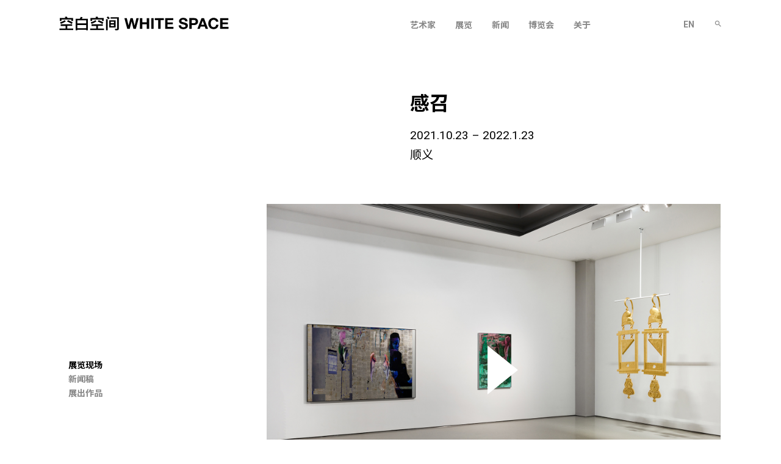

--- FILE ---
content_type: text/html; charset=UTF-8
request_url: https://whitespace.cn/zh/exhibitions/a-higher-calling/
body_size: 18648
content:
<!doctype html>
<html lang="zh-Hans">
<head>
	<meta charset="UTF-8">
	<meta name="viewport" content="width=device-width, initial-scale=1">
	<link rel="profile" href="https://gmpg.org/xfn/11">
    <meta name="description" content="" />
    <!-- SEO/Google Specific -->
    <meta name="url" content="https://whitespace.cn/zh/">


    <!-- Facebook -->
    <meta property="og:type" content="website">
    <meta property="og:title" content="空白空间 WHITE SPACE">
    <meta property="og:image" content="https://whitespace.cn/wp-content/uploads/2021/10/logo-1.svg">
    <meta property="og:description" content="">
    <meta property="og:site_name" content="空白空间 WHITE SPACE">
    <meta property="og:locale" content="zh_cn">
    <meta property="article:author" content="空白空间 WHITE SPACE">

    <!-- Twitter -->
    <meta name="twitter:card" content="summary">
    <meta name="twitter:site" content="空白空间 WHITE SPACE">
    <meta name="twitter:creator" content="空白空间 WHITE SPACE">
    <meta name="twitter:title" content="空白空间 WHITE SPACE">
    <meta name="twitter:description" content="">
    <meta name="twitter:image" content="https://whitespace.cn/wp-content/uploads/2021/10/logo-1.svg">

    <!--  Favicon -->
    <link rel="apple-touch-icon-precomposed" sizes="57x57" href="https://whitespace.cn/wp-content/uploads/2021/10/WHITE-SPACE_Logo000.png" />
    <link rel="apple-touch-icon-precomposed" sizes="114x114" href="https://whitespace.cn/wp-content/uploads/2021/10/WHITE-SPACE_Logo000.png" />
    <link rel="apple-touch-icon-precomposed" sizes="72x72" href="https://whitespace.cn/wp-content/uploads/2021/10/WHITE-SPACE_Logo000.png" />
    <link rel="apple-touch-icon-precomposed" sizes="144x144" href="https://whitespace.cn/wp-content/uploads/2021/10/WHITE-SPACE_Logo000.png" />
    <link rel="apple-touch-icon-precomposed" sizes="60x60" href="https://whitespace.cn/wp-content/uploads/2021/10/WHITE-SPACE_Logo000.png" />
    <link rel="apple-touch-icon-precomposed" sizes="120x120" href="https://whitespace.cn/wp-content/uploads/2021/10/WHITE-SPACE_Logo000.png" />
    <link rel="apple-touch-icon-precomposed" sizes="76x76" href="https://whitespace.cn/wp-content/uploads/2021/10/WHITE-SPACE_Logo000.png" />
    <link rel="apple-touch-icon-precomposed" sizes="152x152" href="https://whitespace.cn/wp-content/uploads/2021/10/WHITE-SPACE_Logo000.png" />
    <link rel="icon" type="image/png" href="https://whitespace.cn/wp-content/uploads/2021/10/WHITE-SPACE_Logo000.png" sizes="196x196" />
    <link rel="icon" type="image/png" href="https://whitespace.cn/wp-content/uploads/2021/10/WHITE-SPACE_Logo000.png" sizes="96x96" />
    <link rel="icon" type="image/png" href="https://whitespace.cn/wp-content/uploads/2021/10/WHITE-SPACE_Logo000.png" sizes="32x32" />
    <link rel="icon" type="image/png" href="https://whitespace.cn/wp-content/uploads/2021/10/WHITE-SPACE_Logo000.png" sizes="16x16" />
    <link rel="icon" type="image/png" href="https://whitespace.cn/wp-content/uploads/2021/10/WHITE-SPACE_Logo000.png" sizes="128x128" />
    <meta name="application-name" content="https://whitespace.cn/zh/"/>
    <meta name="msapplication-TileColor" content="#FFFFFF" />
    <meta name="msapplication-TileImage" content="https://whitespace.cn/wp-content/uploads/2021/10/WHITE-SPACE_Logo000.png" />
    <meta name="msapplication-square70x70logo" content="https://whitespace.cn/wp-content/uploads/2021/10/WHITE-SPACE_Logo000.png" />
    <meta name="msapplication-square150x150logo" content="https://whitespace.cn/wp-content/uploads/2021/10/WHITE-SPACE_Logo000.png" />
    <meta name="msapplication-wide310x150logo" content="https://whitespace.cn/wp-content/uploads/2021/10/WHITE-SPACE_Logo000.png" />
    <meta name="msapplication-square310x310logo" content="https://whitespace.cn/wp-content/uploads/2021/10/WHITE-SPACE_Logo000.png" />
    <link rel="preconnect" href="https://fonts.googleapis.com"> 
<link rel="preconnect" href="https://fonts.gstatic.com" crossorigin> 
    <link href="https://fonts.googleapis.com/css2?family=Noto+Sans+SC:wght@100;300;400;500;700;900&family=Roboto:ital,wght@0,100;0,300;0,400;0,500;0,700;0,900;1,100;1,300;1,400;1,500;1,700;1,900&display=swap" rel="stylesheet">
    <link href="https://whitespace.cn/wp-content/themes/white/fonts/fonts.css" rel="stylesheet">
    <link href="https://whitespace.cn/wp-content/themes/white/js/app.css" rel="stylesheet">
    <link href="https://whitespace.cn/wp-content/themes/white/js/swiper.css" rel="stylesheet">
    <script src="https://whitespace.cn/wp-content/themes/white/js/jquery.min.js"></script>
    <script src="https://whitespace.cn/wp-content/themes/white/js/app.js"></script>
    <script src="https://whitespace.cn/wp-content/themes/white/js/swiper.js"></script>
    <script src="https://whitespace.cn/wp-content/themes/white/js/delighters.js"></script>
    <script src="https://whitespace.cn/wp-content/themes/white/js/site.js"></script>
	<title>感召 &#8211; 空白空间 WHITE SPACE</title>
<meta name='robots' content='max-image-preview:large' />
<link rel='dns-prefetch' href='//whitespace.cn' />
<link rel="alternate" type="application/rss+xml" title="空白空间 WHITE SPACE &raquo; Feed" href="https://whitespace.cn/zh/feed/" />
<link rel="alternate" type="application/rss+xml" title="空白空间 WHITE SPACE &raquo; 评论 Feed" href="https://whitespace.cn/zh/comments/feed/" />
<link rel="alternate" title="oEmbed (JSON)" type="application/json+oembed" href="https://whitespace.cn/zh/wp-json/oembed/1.0/embed?url=https%3A%2F%2Fwhitespace.cn%2Fzh%2Fexhibitions%2Fa-higher-calling%2F" />
<link rel="alternate" title="oEmbed (XML)" type="text/xml+oembed" href="https://whitespace.cn/zh/wp-json/oembed/1.0/embed?url=https%3A%2F%2Fwhitespace.cn%2Fzh%2Fexhibitions%2Fa-higher-calling%2F&#038;format=xml" />
<style id='wp-img-auto-sizes-contain-inline-css'>
img:is([sizes=auto i],[sizes^="auto," i]){contain-intrinsic-size:3000px 1500px}
/*# sourceURL=wp-img-auto-sizes-contain-inline-css */
</style>
<link rel='stylesheet' id='formidable-css' href='https://whitespace.cn/wp-content/plugins/formidable/css/formidableforms.css?ver=1021145' media='all' />
<style id='wp-emoji-styles-inline-css'>

	img.wp-smiley, img.emoji {
		display: inline !important;
		border: none !important;
		box-shadow: none !important;
		height: 1em !important;
		width: 1em !important;
		margin: 0 0.07em !important;
		vertical-align: -0.1em !important;
		background: none !important;
		padding: 0 !important;
	}
/*# sourceURL=wp-emoji-styles-inline-css */
</style>
<style id='wp-block-library-inline-css'>
:root{--wp-block-synced-color:#7a00df;--wp-block-synced-color--rgb:122,0,223;--wp-bound-block-color:var(--wp-block-synced-color);--wp-editor-canvas-background:#ddd;--wp-admin-theme-color:#007cba;--wp-admin-theme-color--rgb:0,124,186;--wp-admin-theme-color-darker-10:#006ba1;--wp-admin-theme-color-darker-10--rgb:0,107,160.5;--wp-admin-theme-color-darker-20:#005a87;--wp-admin-theme-color-darker-20--rgb:0,90,135;--wp-admin-border-width-focus:2px}@media (min-resolution:192dpi){:root{--wp-admin-border-width-focus:1.5px}}.wp-element-button{cursor:pointer}:root .has-very-light-gray-background-color{background-color:#eee}:root .has-very-dark-gray-background-color{background-color:#313131}:root .has-very-light-gray-color{color:#eee}:root .has-very-dark-gray-color{color:#313131}:root .has-vivid-green-cyan-to-vivid-cyan-blue-gradient-background{background:linear-gradient(135deg,#00d084,#0693e3)}:root .has-purple-crush-gradient-background{background:linear-gradient(135deg,#34e2e4,#4721fb 50%,#ab1dfe)}:root .has-hazy-dawn-gradient-background{background:linear-gradient(135deg,#faaca8,#dad0ec)}:root .has-subdued-olive-gradient-background{background:linear-gradient(135deg,#fafae1,#67a671)}:root .has-atomic-cream-gradient-background{background:linear-gradient(135deg,#fdd79a,#004a59)}:root .has-nightshade-gradient-background{background:linear-gradient(135deg,#330968,#31cdcf)}:root .has-midnight-gradient-background{background:linear-gradient(135deg,#020381,#2874fc)}:root{--wp--preset--font-size--normal:16px;--wp--preset--font-size--huge:42px}.has-regular-font-size{font-size:1em}.has-larger-font-size{font-size:2.625em}.has-normal-font-size{font-size:var(--wp--preset--font-size--normal)}.has-huge-font-size{font-size:var(--wp--preset--font-size--huge)}.has-text-align-center{text-align:center}.has-text-align-left{text-align:left}.has-text-align-right{text-align:right}.has-fit-text{white-space:nowrap!important}#end-resizable-editor-section{display:none}.aligncenter{clear:both}.items-justified-left{justify-content:flex-start}.items-justified-center{justify-content:center}.items-justified-right{justify-content:flex-end}.items-justified-space-between{justify-content:space-between}.screen-reader-text{border:0;clip-path:inset(50%);height:1px;margin:-1px;overflow:hidden;padding:0;position:absolute;width:1px;word-wrap:normal!important}.screen-reader-text:focus{background-color:#ddd;clip-path:none;color:#444;display:block;font-size:1em;height:auto;left:5px;line-height:normal;padding:15px 23px 14px;text-decoration:none;top:5px;width:auto;z-index:100000}html :where(.has-border-color){border-style:solid}html :where([style*=border-top-color]){border-top-style:solid}html :where([style*=border-right-color]){border-right-style:solid}html :where([style*=border-bottom-color]){border-bottom-style:solid}html :where([style*=border-left-color]){border-left-style:solid}html :where([style*=border-width]){border-style:solid}html :where([style*=border-top-width]){border-top-style:solid}html :where([style*=border-right-width]){border-right-style:solid}html :where([style*=border-bottom-width]){border-bottom-style:solid}html :where([style*=border-left-width]){border-left-style:solid}html :where(img[class*=wp-image-]){height:auto;max-width:100%}:where(figure){margin:0 0 1em}html :where(.is-position-sticky){--wp-admin--admin-bar--position-offset:var(--wp-admin--admin-bar--height,0px)}@media screen and (max-width:600px){html :where(.is-position-sticky){--wp-admin--admin-bar--position-offset:0px}}

/*# sourceURL=wp-block-library-inline-css */
</style><style id='global-styles-inline-css'>
:root{--wp--preset--aspect-ratio--square: 1;--wp--preset--aspect-ratio--4-3: 4/3;--wp--preset--aspect-ratio--3-4: 3/4;--wp--preset--aspect-ratio--3-2: 3/2;--wp--preset--aspect-ratio--2-3: 2/3;--wp--preset--aspect-ratio--16-9: 16/9;--wp--preset--aspect-ratio--9-16: 9/16;--wp--preset--color--black: #000000;--wp--preset--color--cyan-bluish-gray: #abb8c3;--wp--preset--color--white: #ffffff;--wp--preset--color--pale-pink: #f78da7;--wp--preset--color--vivid-red: #cf2e2e;--wp--preset--color--luminous-vivid-orange: #ff6900;--wp--preset--color--luminous-vivid-amber: #fcb900;--wp--preset--color--light-green-cyan: #7bdcb5;--wp--preset--color--vivid-green-cyan: #00d084;--wp--preset--color--pale-cyan-blue: #8ed1fc;--wp--preset--color--vivid-cyan-blue: #0693e3;--wp--preset--color--vivid-purple: #9b51e0;--wp--preset--gradient--vivid-cyan-blue-to-vivid-purple: linear-gradient(135deg,rgb(6,147,227) 0%,rgb(155,81,224) 100%);--wp--preset--gradient--light-green-cyan-to-vivid-green-cyan: linear-gradient(135deg,rgb(122,220,180) 0%,rgb(0,208,130) 100%);--wp--preset--gradient--luminous-vivid-amber-to-luminous-vivid-orange: linear-gradient(135deg,rgb(252,185,0) 0%,rgb(255,105,0) 100%);--wp--preset--gradient--luminous-vivid-orange-to-vivid-red: linear-gradient(135deg,rgb(255,105,0) 0%,rgb(207,46,46) 100%);--wp--preset--gradient--very-light-gray-to-cyan-bluish-gray: linear-gradient(135deg,rgb(238,238,238) 0%,rgb(169,184,195) 100%);--wp--preset--gradient--cool-to-warm-spectrum: linear-gradient(135deg,rgb(74,234,220) 0%,rgb(151,120,209) 20%,rgb(207,42,186) 40%,rgb(238,44,130) 60%,rgb(251,105,98) 80%,rgb(254,248,76) 100%);--wp--preset--gradient--blush-light-purple: linear-gradient(135deg,rgb(255,206,236) 0%,rgb(152,150,240) 100%);--wp--preset--gradient--blush-bordeaux: linear-gradient(135deg,rgb(254,205,165) 0%,rgb(254,45,45) 50%,rgb(107,0,62) 100%);--wp--preset--gradient--luminous-dusk: linear-gradient(135deg,rgb(255,203,112) 0%,rgb(199,81,192) 50%,rgb(65,88,208) 100%);--wp--preset--gradient--pale-ocean: linear-gradient(135deg,rgb(255,245,203) 0%,rgb(182,227,212) 50%,rgb(51,167,181) 100%);--wp--preset--gradient--electric-grass: linear-gradient(135deg,rgb(202,248,128) 0%,rgb(113,206,126) 100%);--wp--preset--gradient--midnight: linear-gradient(135deg,rgb(2,3,129) 0%,rgb(40,116,252) 100%);--wp--preset--font-size--small: 13px;--wp--preset--font-size--medium: 20px;--wp--preset--font-size--large: 36px;--wp--preset--font-size--x-large: 42px;--wp--preset--spacing--20: 0.44rem;--wp--preset--spacing--30: 0.67rem;--wp--preset--spacing--40: 1rem;--wp--preset--spacing--50: 1.5rem;--wp--preset--spacing--60: 2.25rem;--wp--preset--spacing--70: 3.38rem;--wp--preset--spacing--80: 5.06rem;--wp--preset--shadow--natural: 6px 6px 9px rgba(0, 0, 0, 0.2);--wp--preset--shadow--deep: 12px 12px 50px rgba(0, 0, 0, 0.4);--wp--preset--shadow--sharp: 6px 6px 0px rgba(0, 0, 0, 0.2);--wp--preset--shadow--outlined: 6px 6px 0px -3px rgb(255, 255, 255), 6px 6px rgb(0, 0, 0);--wp--preset--shadow--crisp: 6px 6px 0px rgb(0, 0, 0);}:where(.is-layout-flex){gap: 0.5em;}:where(.is-layout-grid){gap: 0.5em;}body .is-layout-flex{display: flex;}.is-layout-flex{flex-wrap: wrap;align-items: center;}.is-layout-flex > :is(*, div){margin: 0;}body .is-layout-grid{display: grid;}.is-layout-grid > :is(*, div){margin: 0;}:where(.wp-block-columns.is-layout-flex){gap: 2em;}:where(.wp-block-columns.is-layout-grid){gap: 2em;}:where(.wp-block-post-template.is-layout-flex){gap: 1.25em;}:where(.wp-block-post-template.is-layout-grid){gap: 1.25em;}.has-black-color{color: var(--wp--preset--color--black) !important;}.has-cyan-bluish-gray-color{color: var(--wp--preset--color--cyan-bluish-gray) !important;}.has-white-color{color: var(--wp--preset--color--white) !important;}.has-pale-pink-color{color: var(--wp--preset--color--pale-pink) !important;}.has-vivid-red-color{color: var(--wp--preset--color--vivid-red) !important;}.has-luminous-vivid-orange-color{color: var(--wp--preset--color--luminous-vivid-orange) !important;}.has-luminous-vivid-amber-color{color: var(--wp--preset--color--luminous-vivid-amber) !important;}.has-light-green-cyan-color{color: var(--wp--preset--color--light-green-cyan) !important;}.has-vivid-green-cyan-color{color: var(--wp--preset--color--vivid-green-cyan) !important;}.has-pale-cyan-blue-color{color: var(--wp--preset--color--pale-cyan-blue) !important;}.has-vivid-cyan-blue-color{color: var(--wp--preset--color--vivid-cyan-blue) !important;}.has-vivid-purple-color{color: var(--wp--preset--color--vivid-purple) !important;}.has-black-background-color{background-color: var(--wp--preset--color--black) !important;}.has-cyan-bluish-gray-background-color{background-color: var(--wp--preset--color--cyan-bluish-gray) !important;}.has-white-background-color{background-color: var(--wp--preset--color--white) !important;}.has-pale-pink-background-color{background-color: var(--wp--preset--color--pale-pink) !important;}.has-vivid-red-background-color{background-color: var(--wp--preset--color--vivid-red) !important;}.has-luminous-vivid-orange-background-color{background-color: var(--wp--preset--color--luminous-vivid-orange) !important;}.has-luminous-vivid-amber-background-color{background-color: var(--wp--preset--color--luminous-vivid-amber) !important;}.has-light-green-cyan-background-color{background-color: var(--wp--preset--color--light-green-cyan) !important;}.has-vivid-green-cyan-background-color{background-color: var(--wp--preset--color--vivid-green-cyan) !important;}.has-pale-cyan-blue-background-color{background-color: var(--wp--preset--color--pale-cyan-blue) !important;}.has-vivid-cyan-blue-background-color{background-color: var(--wp--preset--color--vivid-cyan-blue) !important;}.has-vivid-purple-background-color{background-color: var(--wp--preset--color--vivid-purple) !important;}.has-black-border-color{border-color: var(--wp--preset--color--black) !important;}.has-cyan-bluish-gray-border-color{border-color: var(--wp--preset--color--cyan-bluish-gray) !important;}.has-white-border-color{border-color: var(--wp--preset--color--white) !important;}.has-pale-pink-border-color{border-color: var(--wp--preset--color--pale-pink) !important;}.has-vivid-red-border-color{border-color: var(--wp--preset--color--vivid-red) !important;}.has-luminous-vivid-orange-border-color{border-color: var(--wp--preset--color--luminous-vivid-orange) !important;}.has-luminous-vivid-amber-border-color{border-color: var(--wp--preset--color--luminous-vivid-amber) !important;}.has-light-green-cyan-border-color{border-color: var(--wp--preset--color--light-green-cyan) !important;}.has-vivid-green-cyan-border-color{border-color: var(--wp--preset--color--vivid-green-cyan) !important;}.has-pale-cyan-blue-border-color{border-color: var(--wp--preset--color--pale-cyan-blue) !important;}.has-vivid-cyan-blue-border-color{border-color: var(--wp--preset--color--vivid-cyan-blue) !important;}.has-vivid-purple-border-color{border-color: var(--wp--preset--color--vivid-purple) !important;}.has-vivid-cyan-blue-to-vivid-purple-gradient-background{background: var(--wp--preset--gradient--vivid-cyan-blue-to-vivid-purple) !important;}.has-light-green-cyan-to-vivid-green-cyan-gradient-background{background: var(--wp--preset--gradient--light-green-cyan-to-vivid-green-cyan) !important;}.has-luminous-vivid-amber-to-luminous-vivid-orange-gradient-background{background: var(--wp--preset--gradient--luminous-vivid-amber-to-luminous-vivid-orange) !important;}.has-luminous-vivid-orange-to-vivid-red-gradient-background{background: var(--wp--preset--gradient--luminous-vivid-orange-to-vivid-red) !important;}.has-very-light-gray-to-cyan-bluish-gray-gradient-background{background: var(--wp--preset--gradient--very-light-gray-to-cyan-bluish-gray) !important;}.has-cool-to-warm-spectrum-gradient-background{background: var(--wp--preset--gradient--cool-to-warm-spectrum) !important;}.has-blush-light-purple-gradient-background{background: var(--wp--preset--gradient--blush-light-purple) !important;}.has-blush-bordeaux-gradient-background{background: var(--wp--preset--gradient--blush-bordeaux) !important;}.has-luminous-dusk-gradient-background{background: var(--wp--preset--gradient--luminous-dusk) !important;}.has-pale-ocean-gradient-background{background: var(--wp--preset--gradient--pale-ocean) !important;}.has-electric-grass-gradient-background{background: var(--wp--preset--gradient--electric-grass) !important;}.has-midnight-gradient-background{background: var(--wp--preset--gradient--midnight) !important;}.has-small-font-size{font-size: var(--wp--preset--font-size--small) !important;}.has-medium-font-size{font-size: var(--wp--preset--font-size--medium) !important;}.has-large-font-size{font-size: var(--wp--preset--font-size--large) !important;}.has-x-large-font-size{font-size: var(--wp--preset--font-size--x-large) !important;}
/*# sourceURL=global-styles-inline-css */
</style>

<style id='classic-theme-styles-inline-css'>
/*! This file is auto-generated */
.wp-block-button__link{color:#fff;background-color:#32373c;border-radius:9999px;box-shadow:none;text-decoration:none;padding:calc(.667em + 2px) calc(1.333em + 2px);font-size:1.125em}.wp-block-file__button{background:#32373c;color:#fff;text-decoration:none}
/*# sourceURL=/wp-includes/css/classic-themes.min.css */
</style>
<link rel='stylesheet' id='white-style-css' href='https://whitespace.cn/wp-content/themes/white/style.css?ver=1.3222222232' media='all' />
<link rel="https://api.w.org/" href="https://whitespace.cn/zh/wp-json/" /><link rel="EditURI" type="application/rsd+xml" title="RSD" href="https://whitespace.cn/xmlrpc.php?rsd" />
<meta name="generator" content="WordPress 6.9" />
<link rel="canonical" href="https://whitespace.cn/zh/exhibitions/a-higher-calling/" />
<link rel='shortlink' href='https://whitespace.cn/zh/?p=3803' />
<script type="text/javascript">document.documentElement.className += " js";</script>
<style type="text/css">
.qtranxs_flag_en {background-image: url(https://whitespace.cn/wp-content/plugins/qtranslate-xt-master/flags/gb.png); background-repeat: no-repeat;}
.qtranxs_flag_zh {background-image: url(https://whitespace.cn/wp-content/plugins/qtranslate-xt-master/flags/cn.png); background-repeat: no-repeat;}
</style>
<link hreflang="en" href="https://whitespace.cn/exhibitions/a-higher-calling/" rel="alternate" />
<link hreflang="zh" href="https://whitespace.cn/zh/exhibitions/a-higher-calling/" rel="alternate" />
<link hreflang="x-default" href="https://whitespace.cn/exhibitions/a-higher-calling/" rel="alternate" />
<meta name="generator" content="qTranslate-XT 3.11.0" />
    <link href="https://whitespace.cn/wp-content/themes/white/screen.css?v=2" rel="stylesheet">
        <style>
        .step-1,
        .step-2,
        .step-3{
            opacity: 0;
            transform: translateY(150px);
            animation: step 1.5s cubic-bezier(.18,1,.21,1) forwards;
        }

        .step-3{
            animation-delay: 0.5s;
        }


        @keyframes step {
            0%{
                opacity: 0;
                transform: translateY(150px);
            }
            100%{
                opacity: 1;
                transform: translateY(0px);
            }
        }
        .delighter{
            transition: transform 3s cubic-bezier(.18,1,.21,1),opacity 2.5s cubic-bezier(.18,1,.21,1);
            transform: translateY(150px);
            opacity: 0;
        }
        .delighter.started {
            transform: translateY(0);
            opacity: 1;
        }
    </style>
                    <style>
                .site-title img{
    width: auto;
    height: calc(var(--headerH) * 0.29);
}
          </style>
   </head>

<body class="wp-singular exhibitions-template-default single single-exhibitions postid-3803 wp-theme-white">
<main id="wrapper">
                    <header id="header">    
        <div class="header-wrap size">
            <div class="site-title">  <a href="https://whitespace.cn/zh/">   <img src="https://whitespace.cn/wp-content/uploads/2021/10/logo-1.svg"></a></div>
            <div class="open-header"><span class="icon-dehaze"></span><span class="icon-clear"></span></div>
            <div class="header-end">
                <div class="menu-nav">
                    <ul id="primary-menu" class="menu"><li id="menu-item-32" class="menu-item menu-item-type-post_type_archive menu-item-object-artists menu-item-32"><a href="https://whitespace.cn/zh/artists/">艺术家</a></li>
<li id="menu-item-31" class="menu-item menu-item-type-post_type_archive menu-item-object-exhibitions menu-item-31"><a href="https://whitespace.cn/zh/exhibitions/">展览</a></li>
<li id="menu-item-33" class="menu-item menu-item-type-post_type_archive menu-item-object-news menu-item-33"><a href="https://whitespace.cn/zh/news/">新闻</a></li>
<li id="menu-item-34" class="menu-item menu-item-type-post_type_archive menu-item-object-fairs menu-item-34"><a href="https://whitespace.cn/zh/fairs/">博览会</a></li>
<li id="menu-item-38" class="menu-item menu-item-type-post_type menu-item-object-page menu-item-38"><a href="https://whitespace.cn/zh/about/">关于</a></li>
</ul>                </div>

                <div>
                    <div class="lng">
                        
<ul class="language-chooser language-chooser-text qtranxs_language_chooser" id="qtranslate-chooser">
<li class="lang-en"><a href="https://whitespace.cn/en/exhibitions/a-higher-calling/" hreflang="en" title="EN (en)" class="qtranxs_text qtranxs_text_en"><span>EN</span></a></li>
<li class="lang-zh active"><a href="https://whitespace.cn/zh/exhibitions/a-higher-calling/" hreflang="zh" title="中文 (zh)" class="qtranxs_text qtranxs_text_zh"><span>中文</span></a></li>
</ul><div class="qtranxs_widget_end"></div>
                    </div>
                    <div class="open-search">
                        <span class="icon-search"></span>
                        <span class="icon-clear"></span>
                    </div>
                </div>
                <div class="search-form">
                    <form role="search" method="get" id="searchform-2" action="https://whitespace.cn/zh/"><input name="s" type="text" class="searchinput" placeholder="Search"></form>
                </div>
            </div>
        </div>

    </header>
    <div class="header-space"></div>
    <div id="content">

    <div class="page-content">

        <div class="page-header size">
            <div class="page-header-wrap">
                <div class="header-k"></div>
                <div class="page-header-info step-1">
                    <h1>感召</h1>                    <div class="text">
                        <p>2021.10.23 &#8211; 2022.1.23<br />
顺义</p>
                    </div>
                </div>
            </div>
        </div>

		<section class="page-section size">
    <div class="page-section-wrap">
        <div class="page-section-left">
            <div class="post-menu step-3">
                <ul>
                                    </ul>
            </div>

        </div>
                <div class="page-views step-2 this-section" id="installation_views" data-name="展览现场">
            <div class="swiper-container views-swiper">
                <div class="swiper-wrapper">
                                        <div class="swiper-slide is-video">
                        <figure>
                            <a  href="https://file.whitespace-beijing.com/wp-content/uploads/2021/10/55-感召-概念短片.mp4" data-fancybox="slider"><img src="https://file.whitespace-beijing.com/wp-content/uploads/2021/10/3L7A0314.jpg"></a>
                        </figure>
                    </div>
                    
                    <div class="swiper-slide"> <figure><a href="https://file.whitespace-beijing.com/wp-content/uploads/2021/10/Christopher-K.-HO-1.jpg" data-fancybox="slider"><img width="738" height="492" src="https://file.whitespace-beijing.com/wp-content/uploads/2021/10/Christopher-K.-HO-1.jpg" class="attachment-big size-big" alt="" decoding="async" fetchpriority="high" srcset="https://file.whitespace-beijing.com/wp-content/uploads/2021/10/Christopher-K.-HO-1.jpg 738w, https://file.whitespace-beijing.com/wp-content/uploads/2021/10/Christopher-K.-HO-1-300x200.jpg 300w" sizes="(max-width: 738px) 100vw, 738px" /></a> </figure></div><div class="swiper-slide"> <figure><a href="https://file.whitespace-beijing.com/wp-content/uploads/2021/10/2-3L7A1226.jpg" data-fancybox="slider"><img width="1440" height="960" src="https://file.whitespace-beijing.com/wp-content/uploads/2021/10/2-3L7A1226-1440x960.jpg" class="attachment-big size-big" alt="" decoding="async" srcset="https://file.whitespace-beijing.com/wp-content/uploads/2021/10/2-3L7A1226-1440x960.jpg 1440w, https://file.whitespace-beijing.com/wp-content/uploads/2021/10/2-3L7A1226-300x200.jpg 300w, https://file.whitespace-beijing.com/wp-content/uploads/2021/10/2-3L7A1226-1024x683.jpg 1024w, https://file.whitespace-beijing.com/wp-content/uploads/2021/10/2-3L7A1226-768x512.jpg 768w, https://file.whitespace-beijing.com/wp-content/uploads/2021/10/2-3L7A1226-1536x1024.jpg 1536w, https://file.whitespace-beijing.com/wp-content/uploads/2021/10/2-3L7A1226-2048x1366.jpg 2048w, https://file.whitespace-beijing.com/wp-content/uploads/2021/10/2-3L7A1226-800x533.jpg 800w" sizes="(max-width: 1440px) 100vw, 1440px" /></a> </figure></div><div class="swiper-slide"> <figure><a href="https://file.whitespace-beijing.com/wp-content/uploads/2021/10/3-3L7A0395_ADMIN_Nov-03-152335-2021_Conflict.jpg" data-fancybox="slider"><img width="1440" height="960" src="https://file.whitespace-beijing.com/wp-content/uploads/2021/10/3-3L7A0395_ADMIN_Nov-03-152335-2021_Conflict-1440x960.jpg" class="attachment-big size-big" alt="" decoding="async" srcset="https://file.whitespace-beijing.com/wp-content/uploads/2021/10/3-3L7A0395_ADMIN_Nov-03-152335-2021_Conflict-1440x960.jpg 1440w, https://file.whitespace-beijing.com/wp-content/uploads/2021/10/3-3L7A0395_ADMIN_Nov-03-152335-2021_Conflict-300x200.jpg 300w, https://file.whitespace-beijing.com/wp-content/uploads/2021/10/3-3L7A0395_ADMIN_Nov-03-152335-2021_Conflict-1024x683.jpg 1024w, https://file.whitespace-beijing.com/wp-content/uploads/2021/10/3-3L7A0395_ADMIN_Nov-03-152335-2021_Conflict-768x512.jpg 768w, https://file.whitespace-beijing.com/wp-content/uploads/2021/10/3-3L7A0395_ADMIN_Nov-03-152335-2021_Conflict-1536x1024.jpg 1536w, https://file.whitespace-beijing.com/wp-content/uploads/2021/10/3-3L7A0395_ADMIN_Nov-03-152335-2021_Conflict-2048x1366.jpg 2048w, https://file.whitespace-beijing.com/wp-content/uploads/2021/10/3-3L7A0395_ADMIN_Nov-03-152335-2021_Conflict-800x533.jpg 800w" sizes="(max-width: 1440px) 100vw, 1440px" /></a> </figure></div><div class="swiper-slide"> <figure><a href="https://file.whitespace-beijing.com/wp-content/uploads/2021/10/4-3L7A1107.jpg" data-fancybox="slider"><img width="1440" height="960" src="https://file.whitespace-beijing.com/wp-content/uploads/2021/10/4-3L7A1107-1440x960.jpg" class="attachment-big size-big" alt="" decoding="async" loading="lazy" srcset="https://file.whitespace-beijing.com/wp-content/uploads/2021/10/4-3L7A1107-1440x960.jpg 1440w, https://file.whitespace-beijing.com/wp-content/uploads/2021/10/4-3L7A1107-300x200.jpg 300w, https://file.whitespace-beijing.com/wp-content/uploads/2021/10/4-3L7A1107-1024x683.jpg 1024w, https://file.whitespace-beijing.com/wp-content/uploads/2021/10/4-3L7A1107-768x512.jpg 768w, https://file.whitespace-beijing.com/wp-content/uploads/2021/10/4-3L7A1107-1536x1024.jpg 1536w, https://file.whitespace-beijing.com/wp-content/uploads/2021/10/4-3L7A1107-2048x1366.jpg 2048w, https://file.whitespace-beijing.com/wp-content/uploads/2021/10/4-3L7A1107-800x533.jpg 800w" sizes="auto, (max-width: 1440px) 100vw, 1440px" /></a> </figure></div><div class="swiper-slide"> <figure><a href="https://file.whitespace-beijing.com/wp-content/uploads/2021/10/5-3L7A1085-HDR.jpg" data-fancybox="slider"><img width="1440" height="960" src="https://file.whitespace-beijing.com/wp-content/uploads/2021/10/5-3L7A1085-HDR-1440x960.jpg" class="attachment-big size-big" alt="" decoding="async" loading="lazy" srcset="https://file.whitespace-beijing.com/wp-content/uploads/2021/10/5-3L7A1085-HDR-1440x960.jpg 1440w, https://file.whitespace-beijing.com/wp-content/uploads/2021/10/5-3L7A1085-HDR-300x200.jpg 300w, https://file.whitespace-beijing.com/wp-content/uploads/2021/10/5-3L7A1085-HDR-1024x683.jpg 1024w, https://file.whitespace-beijing.com/wp-content/uploads/2021/10/5-3L7A1085-HDR-768x512.jpg 768w, https://file.whitespace-beijing.com/wp-content/uploads/2021/10/5-3L7A1085-HDR-1536x1024.jpg 1536w, https://file.whitespace-beijing.com/wp-content/uploads/2021/10/5-3L7A1085-HDR-2048x1365.jpg 2048w, https://file.whitespace-beijing.com/wp-content/uploads/2021/10/5-3L7A1085-HDR-800x533.jpg 800w" sizes="auto, (max-width: 1440px) 100vw, 1440px" /></a> </figure></div><div class="swiper-slide"> <figure><a href="https://file.whitespace-beijing.com/wp-content/uploads/2021/10/6-3L7A0373_ADMIN_Nov-03-152316-2021_Conflict.jpg" data-fancybox="slider"><img width="1440" height="960" src="https://file.whitespace-beijing.com/wp-content/uploads/2021/10/6-3L7A0373_ADMIN_Nov-03-152316-2021_Conflict-1440x960.jpg" class="attachment-big size-big" alt="" decoding="async" loading="lazy" srcset="https://file.whitespace-beijing.com/wp-content/uploads/2021/10/6-3L7A0373_ADMIN_Nov-03-152316-2021_Conflict-1440x960.jpg 1440w, https://file.whitespace-beijing.com/wp-content/uploads/2021/10/6-3L7A0373_ADMIN_Nov-03-152316-2021_Conflict-300x200.jpg 300w, https://file.whitespace-beijing.com/wp-content/uploads/2021/10/6-3L7A0373_ADMIN_Nov-03-152316-2021_Conflict-1024x683.jpg 1024w, https://file.whitespace-beijing.com/wp-content/uploads/2021/10/6-3L7A0373_ADMIN_Nov-03-152316-2021_Conflict-768x512.jpg 768w, https://file.whitespace-beijing.com/wp-content/uploads/2021/10/6-3L7A0373_ADMIN_Nov-03-152316-2021_Conflict-1536x1024.jpg 1536w, https://file.whitespace-beijing.com/wp-content/uploads/2021/10/6-3L7A0373_ADMIN_Nov-03-152316-2021_Conflict-2048x1366.jpg 2048w, https://file.whitespace-beijing.com/wp-content/uploads/2021/10/6-3L7A0373_ADMIN_Nov-03-152316-2021_Conflict-800x533.jpg 800w" sizes="auto, (max-width: 1440px) 100vw, 1440px" /></a> </figure></div><div class="swiper-slide"> <figure><a href="https://file.whitespace-beijing.com/wp-content/uploads/2021/10/7-3L7A1097-HDR.jpg" data-fancybox="slider"><img width="1440" height="960" src="https://file.whitespace-beijing.com/wp-content/uploads/2021/10/7-3L7A1097-HDR-1440x960.jpg" class="attachment-big size-big" alt="" decoding="async" loading="lazy" srcset="https://file.whitespace-beijing.com/wp-content/uploads/2021/10/7-3L7A1097-HDR-1440x960.jpg 1440w, https://file.whitespace-beijing.com/wp-content/uploads/2021/10/7-3L7A1097-HDR-300x200.jpg 300w, https://file.whitespace-beijing.com/wp-content/uploads/2021/10/7-3L7A1097-HDR-1024x683.jpg 1024w, https://file.whitespace-beijing.com/wp-content/uploads/2021/10/7-3L7A1097-HDR-768x512.jpg 768w, https://file.whitespace-beijing.com/wp-content/uploads/2021/10/7-3L7A1097-HDR-1536x1024.jpg 1536w, https://file.whitespace-beijing.com/wp-content/uploads/2021/10/7-3L7A1097-HDR-2048x1366.jpg 2048w, https://file.whitespace-beijing.com/wp-content/uploads/2021/10/7-3L7A1097-HDR-800x533.jpg 800w" sizes="auto, (max-width: 1440px) 100vw, 1440px" /></a> </figure></div><div class="swiper-slide"> <figure><a href="https://file.whitespace-beijing.com/wp-content/uploads/2021/10/8-3L7A0367_ADMIN_Nov-03-152316-2021_Conflict.jpg" data-fancybox="slider"><img width="1440" height="960" src="https://file.whitespace-beijing.com/wp-content/uploads/2021/10/8-3L7A0367_ADMIN_Nov-03-152316-2021_Conflict-1440x960.jpg" class="attachment-big size-big" alt="" decoding="async" loading="lazy" srcset="https://file.whitespace-beijing.com/wp-content/uploads/2021/10/8-3L7A0367_ADMIN_Nov-03-152316-2021_Conflict-1440x960.jpg 1440w, https://file.whitespace-beijing.com/wp-content/uploads/2021/10/8-3L7A0367_ADMIN_Nov-03-152316-2021_Conflict-300x200.jpg 300w, https://file.whitespace-beijing.com/wp-content/uploads/2021/10/8-3L7A0367_ADMIN_Nov-03-152316-2021_Conflict-1024x683.jpg 1024w, https://file.whitespace-beijing.com/wp-content/uploads/2021/10/8-3L7A0367_ADMIN_Nov-03-152316-2021_Conflict-768x512.jpg 768w, https://file.whitespace-beijing.com/wp-content/uploads/2021/10/8-3L7A0367_ADMIN_Nov-03-152316-2021_Conflict-1536x1024.jpg 1536w, https://file.whitespace-beijing.com/wp-content/uploads/2021/10/8-3L7A0367_ADMIN_Nov-03-152316-2021_Conflict-2048x1366.jpg 2048w, https://file.whitespace-beijing.com/wp-content/uploads/2021/10/8-3L7A0367_ADMIN_Nov-03-152316-2021_Conflict-800x533.jpg 800w" sizes="auto, (max-width: 1440px) 100vw, 1440px" /></a> </figure></div><div class="swiper-slide"> <figure><a href="https://file.whitespace-beijing.com/wp-content/uploads/2021/10/9-3L7A1070副本.jpg" data-fancybox="slider"><img width="1440" height="960" src="https://file.whitespace-beijing.com/wp-content/uploads/2021/10/9-3L7A1070副本-1440x960.jpg" class="attachment-big size-big" alt="" decoding="async" loading="lazy" srcset="https://file.whitespace-beijing.com/wp-content/uploads/2021/10/9-3L7A1070副本-1440x960.jpg 1440w, https://file.whitespace-beijing.com/wp-content/uploads/2021/10/9-3L7A1070副本-300x200.jpg 300w, https://file.whitespace-beijing.com/wp-content/uploads/2021/10/9-3L7A1070副本-1024x683.jpg 1024w, https://file.whitespace-beijing.com/wp-content/uploads/2021/10/9-3L7A1070副本-768x512.jpg 768w, https://file.whitespace-beijing.com/wp-content/uploads/2021/10/9-3L7A1070副本-1536x1024.jpg 1536w, https://file.whitespace-beijing.com/wp-content/uploads/2021/10/9-3L7A1070副本-2048x1365.jpg 2048w, https://file.whitespace-beijing.com/wp-content/uploads/2021/10/9-3L7A1070副本-800x533.jpg 800w" sizes="auto, (max-width: 1440px) 100vw, 1440px" /></a> </figure></div><div class="swiper-slide"> <figure><a href="https://file.whitespace-beijing.com/wp-content/uploads/2021/10/10-3L7A1091-HDR.jpg" data-fancybox="slider"><img width="1440" height="960" src="https://file.whitespace-beijing.com/wp-content/uploads/2021/10/10-3L7A1091-HDR-1440x960.jpg" class="attachment-big size-big" alt="" decoding="async" loading="lazy" srcset="https://file.whitespace-beijing.com/wp-content/uploads/2021/10/10-3L7A1091-HDR-1440x960.jpg 1440w, https://file.whitespace-beijing.com/wp-content/uploads/2021/10/10-3L7A1091-HDR-300x200.jpg 300w, https://file.whitespace-beijing.com/wp-content/uploads/2021/10/10-3L7A1091-HDR-1024x683.jpg 1024w, https://file.whitespace-beijing.com/wp-content/uploads/2021/10/10-3L7A1091-HDR-768x512.jpg 768w, https://file.whitespace-beijing.com/wp-content/uploads/2021/10/10-3L7A1091-HDR-1536x1024.jpg 1536w, https://file.whitespace-beijing.com/wp-content/uploads/2021/10/10-3L7A1091-HDR-2048x1365.jpg 2048w, https://file.whitespace-beijing.com/wp-content/uploads/2021/10/10-3L7A1091-HDR-800x533.jpg 800w" sizes="auto, (max-width: 1440px) 100vw, 1440px" /></a> </figure></div><div class="swiper-slide"> <figure><a href="https://file.whitespace-beijing.com/wp-content/uploads/2021/10/11-3L7A0417.jpg" data-fancybox="slider"><img width="1440" height="960" src="https://file.whitespace-beijing.com/wp-content/uploads/2021/10/11-3L7A0417-1440x960.jpg" class="attachment-big size-big" alt="" decoding="async" loading="lazy" srcset="https://file.whitespace-beijing.com/wp-content/uploads/2021/10/11-3L7A0417-1440x960.jpg 1440w, https://file.whitespace-beijing.com/wp-content/uploads/2021/10/11-3L7A0417-300x200.jpg 300w, https://file.whitespace-beijing.com/wp-content/uploads/2021/10/11-3L7A0417-1024x683.jpg 1024w, https://file.whitespace-beijing.com/wp-content/uploads/2021/10/11-3L7A0417-768x512.jpg 768w, https://file.whitespace-beijing.com/wp-content/uploads/2021/10/11-3L7A0417-1536x1024.jpg 1536w, https://file.whitespace-beijing.com/wp-content/uploads/2021/10/11-3L7A0417-2048x1366.jpg 2048w, https://file.whitespace-beijing.com/wp-content/uploads/2021/10/11-3L7A0417-800x533.jpg 800w" sizes="auto, (max-width: 1440px) 100vw, 1440px" /></a> </figure></div><div class="swiper-slide"> <figure><a href="https://file.whitespace-beijing.com/wp-content/uploads/2021/10/12-3L7A1178-HDR.jpg" data-fancybox="slider"><img width="1440" height="960" src="https://file.whitespace-beijing.com/wp-content/uploads/2021/10/12-3L7A1178-HDR-1440x960.jpg" class="attachment-big size-big" alt="" decoding="async" loading="lazy" srcset="https://file.whitespace-beijing.com/wp-content/uploads/2021/10/12-3L7A1178-HDR-1440x960.jpg 1440w, https://file.whitespace-beijing.com/wp-content/uploads/2021/10/12-3L7A1178-HDR-300x200.jpg 300w, https://file.whitespace-beijing.com/wp-content/uploads/2021/10/12-3L7A1178-HDR-1024x683.jpg 1024w, https://file.whitespace-beijing.com/wp-content/uploads/2021/10/12-3L7A1178-HDR-768x512.jpg 768w, https://file.whitespace-beijing.com/wp-content/uploads/2021/10/12-3L7A1178-HDR-1536x1024.jpg 1536w, https://file.whitespace-beijing.com/wp-content/uploads/2021/10/12-3L7A1178-HDR-2048x1365.jpg 2048w, https://file.whitespace-beijing.com/wp-content/uploads/2021/10/12-3L7A1178-HDR-800x533.jpg 800w" sizes="auto, (max-width: 1440px) 100vw, 1440px" /></a> </figure></div><div class="swiper-slide"> <figure><a href="https://file.whitespace-beijing.com/wp-content/uploads/2021/10/13-3L7A1172-HDR.jpg" data-fancybox="slider"><img width="1440" height="960" src="https://file.whitespace-beijing.com/wp-content/uploads/2021/10/13-3L7A1172-HDR-1440x960.jpg" class="attachment-big size-big" alt="" decoding="async" loading="lazy" srcset="https://file.whitespace-beijing.com/wp-content/uploads/2021/10/13-3L7A1172-HDR-1440x960.jpg 1440w, https://file.whitespace-beijing.com/wp-content/uploads/2021/10/13-3L7A1172-HDR-300x200.jpg 300w, https://file.whitespace-beijing.com/wp-content/uploads/2021/10/13-3L7A1172-HDR-1024x683.jpg 1024w, https://file.whitespace-beijing.com/wp-content/uploads/2021/10/13-3L7A1172-HDR-768x512.jpg 768w, https://file.whitespace-beijing.com/wp-content/uploads/2021/10/13-3L7A1172-HDR-1536x1024.jpg 1536w, https://file.whitespace-beijing.com/wp-content/uploads/2021/10/13-3L7A1172-HDR-2048x1366.jpg 2048w, https://file.whitespace-beijing.com/wp-content/uploads/2021/10/13-3L7A1172-HDR-800x533.jpg 800w" sizes="auto, (max-width: 1440px) 100vw, 1440px" /></a> </figure></div><div class="swiper-slide"> <figure><a href="https://file.whitespace-beijing.com/wp-content/uploads/2021/10/14-3L7A1125-HDR.jpg" data-fancybox="slider"><img width="1440" height="960" src="https://file.whitespace-beijing.com/wp-content/uploads/2021/10/14-3L7A1125-HDR-1440x960.jpg" class="attachment-big size-big" alt="" decoding="async" loading="lazy" srcset="https://file.whitespace-beijing.com/wp-content/uploads/2021/10/14-3L7A1125-HDR-1440x960.jpg 1440w, https://file.whitespace-beijing.com/wp-content/uploads/2021/10/14-3L7A1125-HDR-300x200.jpg 300w, https://file.whitespace-beijing.com/wp-content/uploads/2021/10/14-3L7A1125-HDR-1024x683.jpg 1024w, https://file.whitespace-beijing.com/wp-content/uploads/2021/10/14-3L7A1125-HDR-768x512.jpg 768w, https://file.whitespace-beijing.com/wp-content/uploads/2021/10/14-3L7A1125-HDR-1536x1024.jpg 1536w, https://file.whitespace-beijing.com/wp-content/uploads/2021/10/14-3L7A1125-HDR-2048x1365.jpg 2048w, https://file.whitespace-beijing.com/wp-content/uploads/2021/10/14-3L7A1125-HDR-800x533.jpg 800w" sizes="auto, (max-width: 1440px) 100vw, 1440px" /></a> </figure></div><div class="swiper-slide"> <figure><a href="https://file.whitespace-beijing.com/wp-content/uploads/2021/10/15-3L7A0406.jpg" data-fancybox="slider"><img width="1440" height="960" src="https://file.whitespace-beijing.com/wp-content/uploads/2021/10/15-3L7A0406-1440x960.jpg" class="attachment-big size-big" alt="" decoding="async" loading="lazy" srcset="https://file.whitespace-beijing.com/wp-content/uploads/2021/10/15-3L7A0406-1440x960.jpg 1440w, https://file.whitespace-beijing.com/wp-content/uploads/2021/10/15-3L7A0406-300x200.jpg 300w, https://file.whitespace-beijing.com/wp-content/uploads/2021/10/15-3L7A0406-1024x683.jpg 1024w, https://file.whitespace-beijing.com/wp-content/uploads/2021/10/15-3L7A0406-768x512.jpg 768w, https://file.whitespace-beijing.com/wp-content/uploads/2021/10/15-3L7A0406-1536x1024.jpg 1536w, https://file.whitespace-beijing.com/wp-content/uploads/2021/10/15-3L7A0406-2048x1366.jpg 2048w, https://file.whitespace-beijing.com/wp-content/uploads/2021/10/15-3L7A0406-800x533.jpg 800w" sizes="auto, (max-width: 1440px) 100vw, 1440px" /></a> </figure></div><div class="swiper-slide"> <figure><a href="https://file.whitespace-beijing.com/wp-content/uploads/2021/10/16-3L7A1134-HDR.jpg" data-fancybox="slider"><img width="1440" height="960" src="https://file.whitespace-beijing.com/wp-content/uploads/2021/10/16-3L7A1134-HDR-1440x960.jpg" class="attachment-big size-big" alt="" decoding="async" loading="lazy" srcset="https://file.whitespace-beijing.com/wp-content/uploads/2021/10/16-3L7A1134-HDR-1440x960.jpg 1440w, https://file.whitespace-beijing.com/wp-content/uploads/2021/10/16-3L7A1134-HDR-300x200.jpg 300w, https://file.whitespace-beijing.com/wp-content/uploads/2021/10/16-3L7A1134-HDR-1024x683.jpg 1024w, https://file.whitespace-beijing.com/wp-content/uploads/2021/10/16-3L7A1134-HDR-768x512.jpg 768w, https://file.whitespace-beijing.com/wp-content/uploads/2021/10/16-3L7A1134-HDR-1536x1024.jpg 1536w, https://file.whitespace-beijing.com/wp-content/uploads/2021/10/16-3L7A1134-HDR-2048x1366.jpg 2048w, https://file.whitespace-beijing.com/wp-content/uploads/2021/10/16-3L7A1134-HDR-800x533.jpg 800w" sizes="auto, (max-width: 1440px) 100vw, 1440px" /></a> </figure></div><div class="swiper-slide"> <figure><a href="https://file.whitespace-beijing.com/wp-content/uploads/2021/10/18-3L7A1161-HDR.jpg" data-fancybox="slider"><img width="1440" height="960" src="https://file.whitespace-beijing.com/wp-content/uploads/2021/10/18-3L7A1161-HDR-1440x960.jpg" class="attachment-big size-big" alt="" decoding="async" loading="lazy" srcset="https://file.whitespace-beijing.com/wp-content/uploads/2021/10/18-3L7A1161-HDR-1440x960.jpg 1440w, https://file.whitespace-beijing.com/wp-content/uploads/2021/10/18-3L7A1161-HDR-300x200.jpg 300w, https://file.whitespace-beijing.com/wp-content/uploads/2021/10/18-3L7A1161-HDR-1024x683.jpg 1024w, https://file.whitespace-beijing.com/wp-content/uploads/2021/10/18-3L7A1161-HDR-768x512.jpg 768w, https://file.whitespace-beijing.com/wp-content/uploads/2021/10/18-3L7A1161-HDR-1536x1024.jpg 1536w, https://file.whitespace-beijing.com/wp-content/uploads/2021/10/18-3L7A1161-HDR-2048x1366.jpg 2048w, https://file.whitespace-beijing.com/wp-content/uploads/2021/10/18-3L7A1161-HDR-800x533.jpg 800w" sizes="auto, (max-width: 1440px) 100vw, 1440px" /></a> </figure></div><div class="swiper-slide"> <figure><a href="https://file.whitespace-beijing.com/wp-content/uploads/2021/10/19-3L7A1160-HDR.jpg" data-fancybox="slider"><img width="1440" height="960" src="https://file.whitespace-beijing.com/wp-content/uploads/2021/10/19-3L7A1160-HDR-1440x960.jpg" class="attachment-big size-big" alt="" decoding="async" loading="lazy" srcset="https://file.whitespace-beijing.com/wp-content/uploads/2021/10/19-3L7A1160-HDR-1440x960.jpg 1440w, https://file.whitespace-beijing.com/wp-content/uploads/2021/10/19-3L7A1160-HDR-300x200.jpg 300w, https://file.whitespace-beijing.com/wp-content/uploads/2021/10/19-3L7A1160-HDR-1024x683.jpg 1024w, https://file.whitespace-beijing.com/wp-content/uploads/2021/10/19-3L7A1160-HDR-768x512.jpg 768w, https://file.whitespace-beijing.com/wp-content/uploads/2021/10/19-3L7A1160-HDR-1536x1024.jpg 1536w, https://file.whitespace-beijing.com/wp-content/uploads/2021/10/19-3L7A1160-HDR-2048x1366.jpg 2048w, https://file.whitespace-beijing.com/wp-content/uploads/2021/10/19-3L7A1160-HDR-800x533.jpg 800w" sizes="auto, (max-width: 1440px) 100vw, 1440px" /></a> </figure></div><div class="swiper-slide"> <figure><a href="https://file.whitespace-beijing.com/wp-content/uploads/2021/10/20-3L7A1119-HDR.jpg" data-fancybox="slider"><img width="1440" height="960" src="https://file.whitespace-beijing.com/wp-content/uploads/2021/10/20-3L7A1119-HDR-1440x960.jpg" class="attachment-big size-big" alt="" decoding="async" loading="lazy" srcset="https://file.whitespace-beijing.com/wp-content/uploads/2021/10/20-3L7A1119-HDR-1440x960.jpg 1440w, https://file.whitespace-beijing.com/wp-content/uploads/2021/10/20-3L7A1119-HDR-300x200.jpg 300w, https://file.whitespace-beijing.com/wp-content/uploads/2021/10/20-3L7A1119-HDR-1024x683.jpg 1024w, https://file.whitespace-beijing.com/wp-content/uploads/2021/10/20-3L7A1119-HDR-768x512.jpg 768w, https://file.whitespace-beijing.com/wp-content/uploads/2021/10/20-3L7A1119-HDR-1536x1024.jpg 1536w, https://file.whitespace-beijing.com/wp-content/uploads/2021/10/20-3L7A1119-HDR-2048x1365.jpg 2048w, https://file.whitespace-beijing.com/wp-content/uploads/2021/10/20-3L7A1119-HDR-800x533.jpg 800w" sizes="auto, (max-width: 1440px) 100vw, 1440px" /></a> </figure></div>
                </div>
            </div>
            <div class="views-nav"><span><img src="https://file.whitespace-beijing.com/wp-content/uploads/2021/10/3L7A0314.jpg"></span><span><img width="150" height="150" src="https://file.whitespace-beijing.com/wp-content/uploads/2021/10/Christopher-K.-HO-1-150x150.jpg" class="attachment-thumbnail size-thumbnail" alt="" decoding="async" loading="lazy" srcset="https://file.whitespace-beijing.com/wp-content/uploads/2021/10/Christopher-K.-HO-1-150x150.jpg 150w, https://file.whitespace-beijing.com/wp-content/uploads/2021/10/Christopher-K.-HO-1-5x5.jpg 5w" sizes="auto, (max-width: 150px) 100vw, 150px" /></span><span><img width="150" height="150" src="https://file.whitespace-beijing.com/wp-content/uploads/2021/10/2-3L7A1226-150x150.jpg" class="attachment-thumbnail size-thumbnail" alt="" decoding="async" loading="lazy" srcset="https://file.whitespace-beijing.com/wp-content/uploads/2021/10/2-3L7A1226-150x150.jpg 150w, https://file.whitespace-beijing.com/wp-content/uploads/2021/10/2-3L7A1226-5x5.jpg 5w" sizes="auto, (max-width: 150px) 100vw, 150px" /></span><span><img width="150" height="150" src="https://file.whitespace-beijing.com/wp-content/uploads/2021/10/3-3L7A0395_ADMIN_Nov-03-152335-2021_Conflict-150x150.jpg" class="attachment-thumbnail size-thumbnail" alt="" decoding="async" loading="lazy" srcset="https://file.whitespace-beijing.com/wp-content/uploads/2021/10/3-3L7A0395_ADMIN_Nov-03-152335-2021_Conflict-150x150.jpg 150w, https://file.whitespace-beijing.com/wp-content/uploads/2021/10/3-3L7A0395_ADMIN_Nov-03-152335-2021_Conflict-5x5.jpg 5w" sizes="auto, (max-width: 150px) 100vw, 150px" /></span><span><img width="150" height="150" src="https://file.whitespace-beijing.com/wp-content/uploads/2021/10/4-3L7A1107-150x150.jpg" class="attachment-thumbnail size-thumbnail" alt="" decoding="async" loading="lazy" srcset="https://file.whitespace-beijing.com/wp-content/uploads/2021/10/4-3L7A1107-150x150.jpg 150w, https://file.whitespace-beijing.com/wp-content/uploads/2021/10/4-3L7A1107-5x5.jpg 5w" sizes="auto, (max-width: 150px) 100vw, 150px" /></span><span><img width="150" height="150" src="https://file.whitespace-beijing.com/wp-content/uploads/2021/10/5-3L7A1085-HDR-150x150.jpg" class="attachment-thumbnail size-thumbnail" alt="" decoding="async" loading="lazy" srcset="https://file.whitespace-beijing.com/wp-content/uploads/2021/10/5-3L7A1085-HDR-150x150.jpg 150w, https://file.whitespace-beijing.com/wp-content/uploads/2021/10/5-3L7A1085-HDR-5x5.jpg 5w" sizes="auto, (max-width: 150px) 100vw, 150px" /></span><span><img width="150" height="150" src="https://file.whitespace-beijing.com/wp-content/uploads/2021/10/6-3L7A0373_ADMIN_Nov-03-152316-2021_Conflict-150x150.jpg" class="attachment-thumbnail size-thumbnail" alt="" decoding="async" loading="lazy" srcset="https://file.whitespace-beijing.com/wp-content/uploads/2021/10/6-3L7A0373_ADMIN_Nov-03-152316-2021_Conflict-150x150.jpg 150w, https://file.whitespace-beijing.com/wp-content/uploads/2021/10/6-3L7A0373_ADMIN_Nov-03-152316-2021_Conflict-5x5.jpg 5w" sizes="auto, (max-width: 150px) 100vw, 150px" /></span><span><img width="150" height="150" src="https://file.whitespace-beijing.com/wp-content/uploads/2021/10/7-3L7A1097-HDR-150x150.jpg" class="attachment-thumbnail size-thumbnail" alt="" decoding="async" loading="lazy" srcset="https://file.whitespace-beijing.com/wp-content/uploads/2021/10/7-3L7A1097-HDR-150x150.jpg 150w, https://file.whitespace-beijing.com/wp-content/uploads/2021/10/7-3L7A1097-HDR-5x5.jpg 5w" sizes="auto, (max-width: 150px) 100vw, 150px" /></span><span><img width="150" height="150" src="https://file.whitespace-beijing.com/wp-content/uploads/2021/10/8-3L7A0367_ADMIN_Nov-03-152316-2021_Conflict-150x150.jpg" class="attachment-thumbnail size-thumbnail" alt="" decoding="async" loading="lazy" srcset="https://file.whitespace-beijing.com/wp-content/uploads/2021/10/8-3L7A0367_ADMIN_Nov-03-152316-2021_Conflict-150x150.jpg 150w, https://file.whitespace-beijing.com/wp-content/uploads/2021/10/8-3L7A0367_ADMIN_Nov-03-152316-2021_Conflict-5x5.jpg 5w" sizes="auto, (max-width: 150px) 100vw, 150px" /></span><span><img width="150" height="150" src="https://file.whitespace-beijing.com/wp-content/uploads/2021/10/9-3L7A1070副本-150x150.jpg" class="attachment-thumbnail size-thumbnail" alt="" decoding="async" loading="lazy" srcset="https://file.whitespace-beijing.com/wp-content/uploads/2021/10/9-3L7A1070副本-150x150.jpg 150w, https://file.whitespace-beijing.com/wp-content/uploads/2021/10/9-3L7A1070副本-5x5.jpg 5w" sizes="auto, (max-width: 150px) 100vw, 150px" /></span><span><img width="150" height="150" src="https://file.whitespace-beijing.com/wp-content/uploads/2021/10/10-3L7A1091-HDR-150x150.jpg" class="attachment-thumbnail size-thumbnail" alt="" decoding="async" loading="lazy" srcset="https://file.whitespace-beijing.com/wp-content/uploads/2021/10/10-3L7A1091-HDR-150x150.jpg 150w, https://file.whitespace-beijing.com/wp-content/uploads/2021/10/10-3L7A1091-HDR-5x5.jpg 5w" sizes="auto, (max-width: 150px) 100vw, 150px" /></span><span><img width="150" height="150" src="https://file.whitespace-beijing.com/wp-content/uploads/2021/10/11-3L7A0417-150x150.jpg" class="attachment-thumbnail size-thumbnail" alt="" decoding="async" loading="lazy" srcset="https://file.whitespace-beijing.com/wp-content/uploads/2021/10/11-3L7A0417-150x150.jpg 150w, https://file.whitespace-beijing.com/wp-content/uploads/2021/10/11-3L7A0417-5x5.jpg 5w" sizes="auto, (max-width: 150px) 100vw, 150px" /></span><span><img width="150" height="150" src="https://file.whitespace-beijing.com/wp-content/uploads/2021/10/12-3L7A1178-HDR-150x150.jpg" class="attachment-thumbnail size-thumbnail" alt="" decoding="async" loading="lazy" srcset="https://file.whitespace-beijing.com/wp-content/uploads/2021/10/12-3L7A1178-HDR-150x150.jpg 150w, https://file.whitespace-beijing.com/wp-content/uploads/2021/10/12-3L7A1178-HDR-5x5.jpg 5w" sizes="auto, (max-width: 150px) 100vw, 150px" /></span><span><img width="150" height="150" src="https://file.whitespace-beijing.com/wp-content/uploads/2021/10/13-3L7A1172-HDR-150x150.jpg" class="attachment-thumbnail size-thumbnail" alt="" decoding="async" loading="lazy" srcset="https://file.whitespace-beijing.com/wp-content/uploads/2021/10/13-3L7A1172-HDR-150x150.jpg 150w, https://file.whitespace-beijing.com/wp-content/uploads/2021/10/13-3L7A1172-HDR-5x5.jpg 5w" sizes="auto, (max-width: 150px) 100vw, 150px" /></span><span><img width="150" height="150" src="https://file.whitespace-beijing.com/wp-content/uploads/2021/10/14-3L7A1125-HDR-150x150.jpg" class="attachment-thumbnail size-thumbnail" alt="" decoding="async" loading="lazy" srcset="https://file.whitespace-beijing.com/wp-content/uploads/2021/10/14-3L7A1125-HDR-150x150.jpg 150w, https://file.whitespace-beijing.com/wp-content/uploads/2021/10/14-3L7A1125-HDR-5x5.jpg 5w" sizes="auto, (max-width: 150px) 100vw, 150px" /></span><span><img width="150" height="150" src="https://file.whitespace-beijing.com/wp-content/uploads/2021/10/15-3L7A0406-150x150.jpg" class="attachment-thumbnail size-thumbnail" alt="" decoding="async" loading="lazy" srcset="https://file.whitespace-beijing.com/wp-content/uploads/2021/10/15-3L7A0406-150x150.jpg 150w, https://file.whitespace-beijing.com/wp-content/uploads/2021/10/15-3L7A0406-5x5.jpg 5w" sizes="auto, (max-width: 150px) 100vw, 150px" /></span><span><img width="150" height="150" src="https://file.whitespace-beijing.com/wp-content/uploads/2021/10/16-3L7A1134-HDR-150x150.jpg" class="attachment-thumbnail size-thumbnail" alt="" decoding="async" loading="lazy" srcset="https://file.whitespace-beijing.com/wp-content/uploads/2021/10/16-3L7A1134-HDR-150x150.jpg 150w, https://file.whitespace-beijing.com/wp-content/uploads/2021/10/16-3L7A1134-HDR-5x5.jpg 5w" sizes="auto, (max-width: 150px) 100vw, 150px" /></span><span><img width="150" height="150" src="https://file.whitespace-beijing.com/wp-content/uploads/2021/10/18-3L7A1161-HDR-150x150.jpg" class="attachment-thumbnail size-thumbnail" alt="" decoding="async" loading="lazy" srcset="https://file.whitespace-beijing.com/wp-content/uploads/2021/10/18-3L7A1161-HDR-150x150.jpg 150w, https://file.whitespace-beijing.com/wp-content/uploads/2021/10/18-3L7A1161-HDR-5x5.jpg 5w" sizes="auto, (max-width: 150px) 100vw, 150px" /></span><span><img width="150" height="150" src="https://file.whitespace-beijing.com/wp-content/uploads/2021/10/19-3L7A1160-HDR-150x150.jpg" class="attachment-thumbnail size-thumbnail" alt="" decoding="async" loading="lazy" srcset="https://file.whitespace-beijing.com/wp-content/uploads/2021/10/19-3L7A1160-HDR-150x150.jpg 150w, https://file.whitespace-beijing.com/wp-content/uploads/2021/10/19-3L7A1160-HDR-5x5.jpg 5w" sizes="auto, (max-width: 150px) 100vw, 150px" /></span><span><img width="150" height="150" src="https://file.whitespace-beijing.com/wp-content/uploads/2021/10/20-3L7A1119-HDR-150x150.jpg" class="attachment-thumbnail size-thumbnail" alt="" decoding="async" loading="lazy" srcset="https://file.whitespace-beijing.com/wp-content/uploads/2021/10/20-3L7A1119-HDR-150x150.jpg 150w, https://file.whitespace-beijing.com/wp-content/uploads/2021/10/20-3L7A1119-HDR-5x5.jpg 5w" sizes="auto, (max-width: 150px) 100vw, 150px" /></span></div>        </div>
    </div>
                <script>
            var views_swiper = new Swiper('.views-swiper',{
                autoHeight: true,
            })
            $('.views-nav span').click(function (){
                var unb = $(this).index();
                views_swiper.slideTo(unb, 300, false);
                $(this).addClass('active').siblings().removeClass('active');
            })
        </script>
    
</section>


<section class="page-section size this-section yes-press_release"  id="press_release" data-name="新闻稿">

    <div class="page-text" data-delighter>
        <div class=" text">
            <p>空白空间荣幸地宣布将于2021年10月23日于北京顺义的博乐德艺术中心D7楼1层开辟画廊空间，同时将带来新空间的首展“感召”（A Higher Calling），由沈宸策划。本次展览邀请了帕斯卡尔·伯奇勒（Pascale Birchler）、尼娜·卡内尔（Nina Canell）、瓦吉科·恰齐亚尼（Vajiko Chachkhiani）、陈飞、藤原西芒（Simon Fujiwara）、乌尔丽克·格罗萨斯（Ulrike Grossarth）、何恩怀（Christopher K. Ho）、刘玗、塔拉·玛达尼（Tala Madani）、毛利悠子（Yuko Mohri）、泰阳·昂洛拉托&amp;尼科·克雷布斯（Taiyo Onorato &amp; Nico Krebs）、欧阳春、弗朗西斯科·罗德里格斯（Francisco Rodríguez）、笹本晃（Aki Sasamoto）、玛丽安娜·西姆内特（Marianna Simnett）、约翰·斯库格（John Skoog）、苏予昕、巴吞蓬·蒙特·德斯巴迪（Pathompon Mont Tesprateep）、安德罗·维库亚（Andro Wekua）、梁慧圭（Haegue Yang）、张晓在内的21位（组）艺术家参与，展出绘画、雕塑、装置、影像等多元媒介的作品。特别鸣谢瑞士文化基金会上海办公室与北京日本文化中心（日本国际交流基金会）对瑞士及日本艺术家参展的赞助支持。展览将持续至2022年1月23日。</p>
<p>感召 A Higher Calling</p>
<p>“感召”（Calling）原指人作为中介受到某种更高意志、智慧、力量的权威指导，其意识接收到神圣的旨意，言语与行动也由此具备了更加不言自明的理据与不容辩驳的正当性。世界各地的传统文化中都有着与“感召”相关的概念或文本，譬如“不可抗拒的恩典”（Effectual Calling）、“醍醐灌顶”、“天命”等。</p>
<p>今天，人们所面对的是一个普遍世俗化的世界，但“感召”的“神秘”体验并未因宗教力量的退场而消失；相反，在充分的理性之外，人们仍常常执着并笃信于这种不可抗拒的体验，由此导致的言行分歧则难免相互抵牾，引来冲突和危机。</p>
<p>有鉴于此，展览试图在当代语境之下，发问“感召”这一不由自主的身心体验从何而来。倘若我们从宗教与神秘学之外的角度出发，能否厘清“感召”的产生与运行机制？1998年，社会学家约翰·索默维尔（C. Sommerville）曾总结到，从社会学的宏观层面来讲，“世俗化”（secularization）即“差异化”（differentiation），是一个社会各领域（包括经济、政治、法律和道德等）变得愈加分化和彼此不同的过程。与此同时，在微观层面的个体和群体同样受到差异化的影响。</p>
<p>因此，我们能否将世俗化下的“感召”理解为差异化社会下的某种特定意识体验？如果人之意识与行动的形成来源于彼此之间的差异化，那么差异化的存在本身以及在此基础之上的人际互动过程是否即塑造了人们不可抗拒的言语、行动方式的缘由？以及，对于差异化的调整是否意味着“感召”体验的改变？如若我们能对这一机制、过程有效地理解并善加运用，是否能在某种程度上调和“感召”带来的言行分歧，从而更好地面对这个愈发动荡而充满危机的时代？</p>
<p>一种社会的动力学 A Dynamic Society</p>
<p>老子曾在《道德经》中提出，“人法地，地法天，天法道，道法自然”。如果人们相信“感召”这一看似神秘的体验乃是来源于“天”与“道”，我们是否更应借助自然的规律去一窥其中的究竟？<br />
在重力的牵引之下，水顺应地势的落差流动，汇聚成江河并融入大海；太阳的辐射造成地表的温度差异，由此带来了空气的流动并形成风。自然万物在彼此的差异之中，受到各种力的支配而势不可挡地运动、变化。</p>
<p>相较于老子高度抽象且概括的说法，法国哲学家奥古斯特·孔德（Auguste Comte）于十九世纪中叶提出“社会力学”的概念，试图借用自然科学（尤其是物理学）的思路、概念、原理和方法来解释和探索人类社会的发展规律：系统与结构随时随地都存在着“差异”（difference），差异的存在必然产生梯度，由此形成了广义的“力”（force）并产生广义的“流”（flow）；“流”的强弱、速率、关系、稳定性等属性构造出复杂的社会运转。</p>
<p>那么，个体或群体天生和后天获得的各种“差异”（性别、性格、收入、教育、阶级等等），以及互动过程中因“差异”形成的作用力与反作用力，是否塑造出了其在互动中某种程度上必然的方式与趋势（“流”）？而这些必然产生却不可见的“力”综合且持续施加于个体或群体之上时，是否可以理解为我们所面临着的“感召”过程？</p>
<p>在乌尔丽克·格罗萨斯（Ulrike Grossarth）的《16件移动的物体》（16 Moving Things）中，3位端坐的表演者随心所欲又循环往复地摆弄着手中的长棍，推动平台之上的物体，使它们在游移和碰撞之中共同完成了一出无法预测却又如宿命般的默剧。昂洛拉托与克雷布斯（Taiyo Onorato &amp; Nico Krebs）的《LELO》拍摄了格鲁吉亚的传统游戏中，两相对峙的村民如何在既定规则之下被一颗始终未曾现身的皮球所牵引，仿若周旋于一片虚空；而梁慧圭的《香料月相周期》（Spice Moon Cycle）和陈飞的《香火》则试图揭开人们对于物质与精神的需求，是如何在贸易、市场等“看不见的手”的作用下，辗转腾挪，移动交换，周而复始。毛利悠子（Yuko Mohri）的《I/O》在展厅中构造出精密而复杂的动态装置，在看不见的电力驱动下以及现场微粒的扰动中，各种元素顺势移动，共同呈现出一派“雷雨交加”的海上生态景象。此外，尼娜·卡内尔（Nina Canell）的《隔离器》（Disconnector）将在展览的不同章节中以变体的形式多次出现，借以表征和想象一个穿梭在可见与不可见空间、传递或断开能量的盘根错节的庞大系统形象。</p>
<p>失灵的指南针 A Failed Compass</p>
<p>正如作品《I/O》中所暗示的那样，一个存在于真实环境中的系统运转难以避免地受到意外因子（变量）的干扰，如同指南针在受到额外磁力干扰时，会失去它原本追寻的方向而失灵。在这一章节，我们将关注到，利用和改造“差异”本身及其所处的环境，“力”与“流”将会受到怎样的影响，进而“感召”将产生怎样的偏差。</p>
<p>约翰·斯库格（John Skoog）的《幻境》（Shadowland）以美国电影工业为蓝本，戏仿了好莱坞早期黑白电影的拍摄方式，同时充分利用加利福尼亚州地理风景的多样性，借由精心的剪辑与素材重组，将加州多元的地貌伪装成世界各地的风景，使得观者面临幻象却不自知。弗朗西斯科·罗德里格斯（Francisco Rodríguez）的画作将目光投入校园与街头，虚构的主角们将置于某种被拟定的学习环境中，提示出言传身教所具有的耳濡目染的影响力。塔拉·玛达尼（Tala Madani）的影像《观众》（The Audience）由多段短片组成：一个不由自主地模仿暴力性举动自我伤害的观众，一个穿着举止与众不同而遭受群体攻击却无法逃离的人，一只试图穿越弹簧禁锢却挫败的手等——影片微妙地揭示出人的自我驯化、小群体思维等所塑造的固化权力结构。在巴吞蓬·蒙特·德斯巴迪（Pathompon Mont Tesprateep）的《摇篮曲》（Lullaby）中，一位泰国本土的佛教老师偷偷改写了一首童谣，将自己对当地不和谐的现状描述及看法藏匿其中，由此模糊了摇篮曲以及伪装成意识形态的催眠术之间的界限。而在德斯巴迪另一部作品《法蒂玛与库利特》（Fatimah and Kulit）中，主人公的意识于双重人格间不断游移，进行着一场有关过去与现在、历史与健忘症的自我争辩。</p>
<p>永不止息的角力 A Persistent Wrestling</p>
<p>基于前述的两条线索，我们试图进一步提问：观察、质疑、抵抗业已固化乃至异化的“差异”本身，主动地生产新的“差异”从而改变“力”的相互关系，是否能够就此形塑出更具流动性且积极的“感召”可能？我们将以艺术家和他们作品中蕴含的视角重新审视和回应这一变动不居的“感召”过程。“永不止息的角力”在此提示这一改造过程中所遭遇的峰回路转与绝处逢生。</p>
<p>苏予昕的风景绘画《数次来访》（Multiple Visits）与《云的声音》（The Sound of Cloud）使用非工业标准的自制颜料，讨论并质疑了传统透视学和制图学在风景绘制中的法则，提示出观看世界的诸种其他可能。刘玗在系列项目《珍奇柜》中，以十六世纪失明的植物学家郎弗安斯（Georg Eberhard Rumphius）为考察对象，手绘出了郎弗安斯所著《安汶珍奇柜》（The Ambonese Curiosity Cabinet）中对诸多物种的文字描述的想象，并通过走访植物学家于东南亚的足迹，侧写了我们未能得见的郎弗安斯本人及其所面临的世界的形象，以此讨论突破限制的想象力与对生命经验敞开的必要性。张晓在《怪力乱神》中的替代性菩萨形象来源于艺术家长期进行的民间信仰调研和对宁波某寺庙新佛像系统的借用，这些“错置”的、挑战传统的佛雕反映出人的无意识的欲望和信仰在当下愈发复杂的面貌，而这究竟是对固有系统的败坏还是更新？欧阳春的不规则双联绘画《蚁冢》创造了一个仿若蚂蚁巢穴般潜藏于地下的异世界：难以尽数、各不相同的元素与生命个体于此难以自持地狂欢，整个世界在画家“粘稠”的笔触下仿佛呈现出不断流动的质感，映射出一个看似混沌却极大丰富、四通八达的社会模型。在三频录像装置《屈服点》（Yield Point）中，笹本晃（Aki Sasamoto）不仅提出任何物体与结构都有可能在力的拉扯中崩坏，更于一出荒诞的行为现场化身成娓娓道来的讲述者，阐明应对压力与保持“弹性”对于在生活中身不由己之人的重要性。</p>
<p>另一边，帕斯卡尔·伯奇勒（Pascale Birchler）的雕塑《男孩与猫》（Junge mit Katze）受到里尔克《给青年诗人的信》的启发，塑造了一个看似迷茫却也坚定的男孩，展现出在艰难而充满反对力量的环境中恪守寂寞与爱的品格。在瓦吉科·恰齐亚尼（Vajiko Chachkhiani）的录像《天空之下》（Lower Than The Sky）中，两艘航船载着落难的人群相伴从海平线缓缓驶来，在好似可以登陆之前却又不得不再次转身离去。海浪、声音、光线时刻都在发生着变化，而不变的是两艘船给予彼此的陪伴，以及船上那些始终凝视着镜头的双眼——仿佛在诉说着人性中希望与失落的交错。安德罗·维库亚（Andro Wekua）的拼贴绘画《翅膀》（Wings）将一个陷入沉思的女子、一双失去身体的翅膀与模糊而紧闭的窗格混合在一个具象与抽象同在、处于客体与主体解读之间的边缘空间，隐喻了将⽇常生活经验转换为反思过程的人类智性活动逻辑，也指示了⼀种想要不断塑造过去以书写别样历史的努力——尽管这种努⼒有可能是徒劳的。藤原西芒（Simon Fujiwara）的大型金色耳环雕塑重访了法国大革命胜利的关键时刻，展现了群体性力量所蕴含的巨大变革动能，却也揭露出潜藏其中的悖谬与离奇。而在玛丽安娜·西姆内特（Marianna Simnett）的《鸟的游戏》（The Bird Game）中，主人公们将在乌鸦的诱惑下经历一场追求“永不再眠”的冒险之旅，而历尽艰险的他们将获得游戏的胜利抑或是成为邪恶者的同谋，最终的结局似乎并不明朗，惟有变化（transformation）才是永恒。</p>
        </div>
        <div class="download"><a href="https://file.whitespace-beijing.com/wp-content/uploads/2021/10/感召-A-Higher-Calling-1.pdf" class="btn"><label><span class="icon-vertical_align_bottom"></span>下载PDF</label></a></div>
    </div>
</section>

                   <section class="page-section size this-section" id="artworks" data-name="展出作品">
        <div class="artworks-grid">
               <div class="grid-title"><h2>展出作品</h2></div>
                        <div class="artworks-grid-wrap">
      <div class="artworks-box" data-delighter>
                  <a href="https://file.whitespace-beijing.com/wp-content/uploads/2022/09/天空之下-Lower-Than-the-Sky，2021，单频2K录像（彩色，有声）-single-channel-2K-video-color-sound，1625，由布兰茨美术馆委任创作-commissioned-by-Kunst-Museum-Brandts.png">
             <div class="artworks-box-img"><img src="https://file.whitespace-beijing.com/wp-content/uploads/2022/09/天空之下-Lower-Than-the-Sky，2021，单频2K录像（彩色，有声）-single-channel-2K-video-color-sound，1625，由布兰茨美术馆委任创作-commissioned-by-Kunst-Museum-Brandts-1440x759.png"></div>
             <div class="artworks-box-info">
                 <p></p>
                 Vajiko CHACHKHIANI<p>天空之下<br />
2021<br />
单频2K录像（彩色，有声）<br />
16&#8217;25&#8221;<br />
由布兰茨美术馆委任创作</p>
             </div>
        </a>
         <div class="none">
          <!--     -->

         </div>
     </div>
            </div>
    </div>
</section>






	</div><!-- #main -->


</div>
    <footer id="footer">
    <div class="size">
        <div class="footer-wrap">


               <div>
                             
                   <div class="text">
                       <p>北京市顺义区金航东路3号院D7栋1层 101316</p>
<p>info@whitespace-beijing.com</p>
                   </div>
               </div>



                <div class="newsletter">
                   <form action="https://whitespace-beijing.us5.list-manage.com/subscribe/post?u=47d18b1d6db16177ecdb5723f&amp;id=15c5de547a" method="post" id="mc-embedded-subscribe-form" name="mc-embedded-subscribe-form" class="validate" target="_blank" novalidate>
    <div id="mc_embed_signup_scroll">
<div class="mc-field-group">
  <input type="email" value="" placeholder="YOUR EMAIL" name="EMAIL" class="required email" id="mce-EMAIL">
</div>
  <div id="mce-responses" class="clear">
    <div class="response" id="mce-error-response" style="display:none"></div>
    <div class="response" id="mce-success-response" style="display:none"></div>
  </div>    <!-- real people should not fill this in and expect good things - do not remove this or risk form bot signups-->
    <div style="position: absolute; left: -5000px;" aria-hidden="true"><input type="text" name="b_47d18b1d6db16177ecdb5723f_15c5de547a" tabindex="-1" value=""></div>
    <div class="clear"><input type="submit" value="Subscribe to newsletter" name="subscribe" id="mc-embedded-subscribe" class="button"></div>
    </div>
</form>

                </div>





        </div>
        <div class="foot">
            <div>© 2021 WHITE SPACE <a href="https://beian.miit.gov.cn/"> 京ICP备20022076号</a></div>
            <div class="social">
                <a href="https://mp.weixin.qq.com/s/1nZd9Xb4462ZrEf9qC_utg" target="_blank"  class="icon-wechat"></a><a href="https://weibo.com/p/1006061898010733" target="_blank" class="icon-sina-weibo"></a><a href="https://www.instagram.com/whitespacebeijing/" target="_blank" class="icon-instagram"></a>            </div>

            </div>
        </div>
    </div>
</footer>

</main>

<script type="speculationrules">
{"prefetch":[{"source":"document","where":{"and":[{"href_matches":"/zh/*"},{"not":{"href_matches":["/wp-*.php","/wp-admin/*","/wp-content/uploads/*","/wp-content/*","/wp-content/plugins/*","/wp-content/themes/white/*","/zh/*\\?(.+)"]}},{"not":{"selector_matches":"a[rel~=\"nofollow\"]"}},{"not":{"selector_matches":".no-prefetch, .no-prefetch a"}}]},"eagerness":"conservative"}]}
</script>
<script id="wp-emoji-settings" type="application/json">
{"baseUrl":"https://s.w.org/images/core/emoji/17.0.2/72x72/","ext":".png","svgUrl":"https://s.w.org/images/core/emoji/17.0.2/svg/","svgExt":".svg","source":{"concatemoji":"https://whitespace.cn/wp-includes/js/wp-emoji-release.min.js?ver=6.9"}}
</script>
<script type="module">
/*! This file is auto-generated */
const a=JSON.parse(document.getElementById("wp-emoji-settings").textContent),o=(window._wpemojiSettings=a,"wpEmojiSettingsSupports"),s=["flag","emoji"];function i(e){try{var t={supportTests:e,timestamp:(new Date).valueOf()};sessionStorage.setItem(o,JSON.stringify(t))}catch(e){}}function c(e,t,n){e.clearRect(0,0,e.canvas.width,e.canvas.height),e.fillText(t,0,0);t=new Uint32Array(e.getImageData(0,0,e.canvas.width,e.canvas.height).data);e.clearRect(0,0,e.canvas.width,e.canvas.height),e.fillText(n,0,0);const a=new Uint32Array(e.getImageData(0,0,e.canvas.width,e.canvas.height).data);return t.every((e,t)=>e===a[t])}function p(e,t){e.clearRect(0,0,e.canvas.width,e.canvas.height),e.fillText(t,0,0);var n=e.getImageData(16,16,1,1);for(let e=0;e<n.data.length;e++)if(0!==n.data[e])return!1;return!0}function u(e,t,n,a){switch(t){case"flag":return n(e,"\ud83c\udff3\ufe0f\u200d\u26a7\ufe0f","\ud83c\udff3\ufe0f\u200b\u26a7\ufe0f")?!1:!n(e,"\ud83c\udde8\ud83c\uddf6","\ud83c\udde8\u200b\ud83c\uddf6")&&!n(e,"\ud83c\udff4\udb40\udc67\udb40\udc62\udb40\udc65\udb40\udc6e\udb40\udc67\udb40\udc7f","\ud83c\udff4\u200b\udb40\udc67\u200b\udb40\udc62\u200b\udb40\udc65\u200b\udb40\udc6e\u200b\udb40\udc67\u200b\udb40\udc7f");case"emoji":return!a(e,"\ud83e\u1fac8")}return!1}function f(e,t,n,a){let r;const o=(r="undefined"!=typeof WorkerGlobalScope&&self instanceof WorkerGlobalScope?new OffscreenCanvas(300,150):document.createElement("canvas")).getContext("2d",{willReadFrequently:!0}),s=(o.textBaseline="top",o.font="600 32px Arial",{});return e.forEach(e=>{s[e]=t(o,e,n,a)}),s}function r(e){var t=document.createElement("script");t.src=e,t.defer=!0,document.head.appendChild(t)}a.supports={everything:!0,everythingExceptFlag:!0},new Promise(t=>{let n=function(){try{var e=JSON.parse(sessionStorage.getItem(o));if("object"==typeof e&&"number"==typeof e.timestamp&&(new Date).valueOf()<e.timestamp+604800&&"object"==typeof e.supportTests)return e.supportTests}catch(e){}return null}();if(!n){if("undefined"!=typeof Worker&&"undefined"!=typeof OffscreenCanvas&&"undefined"!=typeof URL&&URL.createObjectURL&&"undefined"!=typeof Blob)try{var e="postMessage("+f.toString()+"("+[JSON.stringify(s),u.toString(),c.toString(),p.toString()].join(",")+"));",a=new Blob([e],{type:"text/javascript"});const r=new Worker(URL.createObjectURL(a),{name:"wpTestEmojiSupports"});return void(r.onmessage=e=>{i(n=e.data),r.terminate(),t(n)})}catch(e){}i(n=f(s,u,c,p))}t(n)}).then(e=>{for(const n in e)a.supports[n]=e[n],a.supports.everything=a.supports.everything&&a.supports[n],"flag"!==n&&(a.supports.everythingExceptFlag=a.supports.everythingExceptFlag&&a.supports[n]);var t;a.supports.everythingExceptFlag=a.supports.everythingExceptFlag&&!a.supports.flag,a.supports.everything||((t=a.source||{}).concatemoji?r(t.concatemoji):t.wpemoji&&t.twemoji&&(r(t.twemoji),r(t.wpemoji)))});
//# sourceURL=https://whitespace.cn/wp-includes/js/wp-emoji-loader.min.js
</script>

</body>
</html>


--- FILE ---
content_type: text/css
request_url: https://whitespace.cn/wp-content/themes/white/style.css?ver=1.3222222232
body_size: 5574
content:
* {
    margin: 0;
    padding: 0;
    -moz-box-sizing: border-box;
    -webkit-box-sizing: border-box;
    -o-box-sizing: border-box;
    -ms-box-sizing: border-box;
    box-sizing: border-box;
    outline: none;
    vertical-align: baseline;
    list-style: none;
}
html, body {
    font-family:'Roboto','HelveticaNeue','Helvetica','Noto Sans SC', sans-serif;
    font-size: 16px;
    text-rendering: optimizeLegibility;
    -webkit-text-size-adjust: 100%;
    color: var(--color);
    background:white;
    width:100%;
    -webkit-font-smoothing: antialiased;
}

input,textarea{
    font-family:'Roboto','HelveticaNeue','Helvetica','Noto Sans SC', sans-serif;
    -webkit-appearance: none;
}
:root{
    --color: #000;
    --light: #888;
    --light2: #eee;
    --space: 2rem;
    --space2:calc(var(--space) / 2);
    --space3:calc(var(--space) * 2);
    --line:var(--light2) solid 1px;
    --size:85%;
    --headerH: 5rem;
    --logosize:0.3;
    --bigger:2.5vw;
    --big:1.1vw;
}
.size{
    margin: 0 auto;
    width: var(--size);
}
a{
    color: var(--color);
    text-decoration: none;
}
.text{
    line-height: 1.7;
}
.text p{
    padding-bottom: .7rem;
}
.text p:last-child{
    padding-bottom: 0;
}
h2{
   font-size: 1rem;
}
h1{
    font-size: var(--bigger);
    text-transform: uppercase;
}


.not-found{
    margin-left: 50%;
    padding: var(--space);
}

@keyframes step {
    0%{
        opacity: 0;
        transform: translateY(150px);
    }
    100%{
        opacity: 1;
        transform: translateY(0px);
    }
}

#header{
    position: fixed;
    width: 100%;
    top:0;
    left: 0;
    font-weight: 700;
    z-index: 99;
    background-color: rgba(255,255,255,0.9);
    backdrop-filter: blur(20px);
    font-size: var(--big);

}
.header-wrap{
    display: flex;
    align-items: center;
    height: var(--headerH);
    justify-content: space-between;
}
.header-space{
    height: var(--headerH);
}
.site-title,.header-end{
    width: 50%;
    display: flex;
    align-items: center;
}
.header-end{
    justify-content: space-between;
    color: var(--light);
    position: relative;
}
.header-end>div,
.menu-nav ul{
    display: flex;
    align-items: center;
}
.header-end a{
    color: var(--light);
}
.header-end a:hover{
    color: black;
}
.header-end .current-menu-item a{
    color: black;
}
.menu-nav ul{
    padding: 0 var(--space2);
}
.menu-nav ul li{
    padding: 0 var(--space2);
    text-transform: uppercase;
}
.lng .active{
    display: none;
}
.open-search{
   font-size: var(--big);
    margin-left:var(--space);
    cursor: pointer;
}
.open-search span:last-child,
.open-search.active span:first-child{
    display: none;
}
.open-search.active span:last-child{
    display: block;
}
.search-form{
    position: absolute;
    z-index: 1;
    right: 2rem;
    width:0;
    overflow: hidden;
    transition: width .5s linear;
}
.search-form.show{
    width: calc(100% - 2rem);
}
.search-form form{
    width: 100%;
    padding-left: var(--space);
}
.search-form input{
    width: 100%;
    border: var(--line);
    padding: .5rem 1rem;
}
.search-form input:focus{
    border: #000 solid 1px;
}

.site-title img{
    width: auto;
    height: calc(var(--headerH)*0.3);
}




.press-download{
    margin-top: 2rem;
}
.press-download label,
.btn{
    display:inline-block;
    padding: .75rem 1.5rem;
    border: black solid 1px;
    font-size: 14px;
    position: relative;
    text-transform: uppercase;
    font-weight: 700;
    cursor: pointer;
}
.press-download label{
    border: black solid 1px;
}
.btn label{
    display: flex;
    align-items: center;
    position: relative;
    z-index: 1;
}

.btn:before{
    content: '';
    height: 0;
    position: absolute;
    background-color:black;
    width: 100%;
    left: 0;
    bottom: 0;
    transition:height .3s;
}
.btn:hover{
    color: white;
}
.btn:hover:before{
    height: 100%;
}
.press-download label span{
    display: inline-block;
    margin-right: .5rem;
}
.btn span{
    display: inline-block;
    transform: scaleX(-1);
    margin-right: .5rem;
}
.g-grid,
.grid{
    padding-bottom:var(--space);
    border-bottom: var(--line);
    margin-bottom: var(--space);
}
.page-section .grid{
    border-bottom: 0;
    padding-bottom: 0;
    margin-bottom: 0;
}
.grid-title{
    text-transform: uppercase;
    display: flex;
    align-items: center;
    justify-content: space-between;
}
.grid-title h2{
    font-size: var(--big);
}
.artworks-grid-wrap,
.page-header-wrap,
.footer-wrap,
.wrap{
    display: flex;
    flex-wrap: wrap;
    margin:0 calc(var(--space)*-1);
}
.row{
    display: none;
    flex-wrap: wrap;
    width: 100%;
}
.row:nth-child(2),
.row:first-child{
    display: flex;
}

.two-box .box,
.three-box .box,
.two-box .box{
    width: 50%;
}
.artworks-box-search a,
.g-box a,
.artworks-box a,
.box a{
    display: block;
}
.artworks-box-search,
.g-box,
.artworks-box,
.box{
    width: 25%;
    padding: var(--space);
}
.g-box-img img,
.artworks-box-img img{
    width: 100%;
    height: auto;

}
.g-box-img,.artworks-box-img{
    line-height: 0;
}
.g-box-img{
    margin-bottom: .5rem;
    overflow: hidden;
    background-size: cover;
}
.box-img{
    width: 100%;
    padding-top: 56%;
    position: relative;
    overflow: hidden;
    line-height: 0;
    margin-bottom: .5rem;
}
.box-is-video .box-img:before{
    position: absolute;
    content: '';
    top: 50%;
    left: 50%;
    z-index: 2;
    transform: translate(-50%,-50%) scale(0.8);
    width: 0;
    height: 0;
    border-top: 40px solid transparent;
    border-bottom: 40px solid transparent;
    border-left: 50px solid white;
}
.box-img img{
    width: 100%;
    height: 100%;
    position: absolute;
    top:0;
    left: 0;
    object-fit: cover;
}
.ex-time,
.g-box h2,
.box h2{
    padding-top: .5rem;
}
.item h3,
.box h3{
    font-size: 14px;
    font-weight: normal;
}
.current-grid .ex-time{
    color: var(--light);
}
.g-box .text,
.box-text{
    padding-top: .5rem;
}
.box-text{
    line-height: 1.7;
}
.press-box a{
    height: 100%;
    background-color: #f4f4f4;
    padding: var(--space);
    display: flex;
    flex-direction: column;
    justify-content: space-between;
}
.press-box .box-text{
    font-size: 14px;
    font-style: italic;
}

.artworks-box-info{
    margin-top: 1rem;
    line-height: 1.7;
    color: var(--light);
    font-size: 14px;
}

.current-slider{
    padding-bottom: var(--space3);
    border-bottom: var(--line);
    margin-bottom: var(--space);
}
.three-box .box:first-child,
.one-box .box,
.current-slider .box{
    width: 100%;
    padding: 0;
}
.three-box .box:first-child,
.one-box .box{
    padding: var(--space);
}
.three-box .box:first-child a,
.one-box .box a,
.current-slider .box a{
    display: flex;
    flex-direction: row-reverse;
    align-items: flex-end;
}
.three-box .box:first-child a,
.one-box .box a{
    align-items: flex-start;
}
.three-box .box:first-child .box-img,
.one-box .box .box-img,
.current-slider .box-img{
    width: 70%;
    padding-top: 0;
    transition: transform 3s cubic-bezier(.18,1,.21,1);
    transform: translateX(150px);
}
.three-box .box:first-child .box-img figure,
.one-box .box .box-img figure,
.current-slider .box-img figure{
    padding-top: 58%;
}

.three-box .box:first-child .box-img,
.one-box .box .box-img,
.current-slider .swiper-slide-active .box-img{
    transform:translateX(0px);
}
.three-box .box:first-child .box-info,
.one-box .box .box-info,
.current-slider .box-info{
    width: 30%;
    padding-right: var(--space3);
    margin-bottom: 6rem;
    position: relative;
    transition: transform 3s cubic-bezier(.18,1,.21,1);
    transform: translateY(-50px);
}

.three-box .box:first-child .box-info,
.one-box .box .box-info,
.current-slider .swiper-slide-active .box-info{
    transform: translateY(0);

}
.three-box .box:first-child .box-info,
.one-box .box .box-info{
    margin-bottom: 0;
}
.three-box .box:first-child .box-info h2,
.one-box .box .box-info h2,
.current-slider h2{
    font-size: var(--bigger);
    text-transform: uppercase;
}
.current-slider .box-info>*{
    position: relative;
}
.ex-time{
    display: block;
    text-transform: uppercase;
}

.current-slider .swiper-pagination {
    bottom:0;
    left: 0;
    right: auto;
    width: auto;
}
.swiper-pagination-bullet-active {
    opacity: 1;
    background: #000;
}

.swiper-pagination-bullet{
    border-radius: unset;
    width: 4rem;
    height: 3px;
}



.footer-wrap{
    justify-content: space-between;
    padding-bottom: var(--space);
}
#footer .logo img{
    width: 180px;
    height: auto;
}
.footer-wrap>div{
    display: flex;
    justify-content: space-between;
    color: var(--light);
    font-size: 12px;
}
.footer-wrap>div>div{
    padding: var(--space);
}
.footer-wrap>div.newsletter{
    padding: var(--space);
}
div.newsletter form{
    width: 100%;
}

.foot{
    display: flex;
    justify-content: space-between;
    color: var(--light);
    font-size: 12px;
    align-items: center;
    padding:var(--space2) 0;
    border-top: var(--line);
}
.g-recaptcha{
    display: none;
}

.newsletter input{
    width: 15vw;
    height: 2.5rem;
    background-color: white;
    border:var(--light) solid 1px;
    text-align: center;
    font-size: 12px;
}
.newsletter input[type=submit]{
    margin-top:5px;
    line-height: 1;
    color: var(--light);
    text-transform: uppercase;
    cursor: pointer;

}

.social a{
    display: inline-block;
    padding-left: .75rem;
    font-size: 1rem;
    color: var(--light);
}
.page-header{
    padding: var(--space) 0;
}
.page-header-wrap{
    justify-content: space-between;
}
.page-header-wrap>*{
    padding: var(--space);
}
.search-title,
.by-cat,
.header-tool,
.page-header-info,
.header-k,
.page-header-wrap>h1,
.by-year{
    width: 50%;
}
.header-tool-wrap,
.by-cat,
.header-tool{
    display: flex;
}
.search-title{
    font-weight: 700;
}

.header-tool-wrap>div{
    width: 3rem;
    height: 3rem;
    display: flex;
    align-items: center;
    justify-content: center;
        border: var(--line);
     font-size: 1.5rem;
     margin-left: -1px;
}
.header-tool-wrap>div.active{
    color: #000;
    border-color: #000;
    position: relative;
    z-index: 1
}

.by-cat>div{
    padding-right: 2rem;
}
.cn .by-cat>div{
    padding-right: 3rem;
}
.by-cat>div,
.by-year-btn{
    font-size: var(--bigger);
    font-weight: 700;
    display: flex;
    cursor: pointer;
}
.by-cat>div,
.header-tool>div{
    color: var(--light);
}
.by-cat>div:hover,
.by-cat>div.active,
.header-tool>div.active,
.header-tool>div:hover{
    color: black;
}
.by-year-btn span{
    font-size: 1.2rem;
    display: inline-block;
    transition: transform .3s linear;
}
.by-year-btn:hover span{
    transform: translateX(10px);
}
.by-year-btn:hover.active span,
.by-year-btn.active span{
    transform: rotate(45deg);
}

.by-year ul{
    display: flex;
    flex-wrap: wrap;

}
.by-year-content{
    display: none;
}
.by-year ul{
    margin:var(--space2) calc(var(--space2)*-1);
}
.by-year ul li{
    padding: var(--space2);
}
.by-year ul li a{
    font-size: var(--bigger);
    font-weight: 700;
    color: var(--light);
}
.by-year ul li a:hover{
    color: var(--color);
}
.by-year ul li a[aria-current="page"]{
    pointer-events: none;
}

.page-header-info h1 a{
    color: var(--light);
}
.page-header-info h1 a:hover{
    color: var(--color);
}
.page-header-info {
    font-size: 1.2rem;
}
.page-header-info .text{
    padding-top: 1rem;
}
.artists-group{
    padding-top: 1rem;
    display: flex;
}
.artists-group span{
    display: inline-block;
    padding-left: 1rem;
    padding-bottom: .5rem;
}

.page-section{
    padding-bottom: var(--space);
    margin-bottom: var(--space);
    border-bottom: var(--line);
}
.page-section-wrap{
    display: flex;
    align-items: flex-start;
    justify-content: space-between;
    padding-left:var(--space2);
}

.post-menu{
    line-height: 1.7;
    text-transform: uppercase;
    font-weight: 700;
    margin-top: 40vh;
       font-size: var(--big);
}
.post-menu a{
    color: var(--light);
}
.post-menu li.active a,
.post-menu a:hover{
    color: var(--color);
}

.page-section-left{
    width: 30%;
    padding-right: var(--space3);
}

.page-views{
    width: 70%;
    margin: 0;
    position: relative;
}
.page-views.no-views{
    width: 50%;
    margin: 0;
}
.page-views .swiper-container{
    padding-bottom: var(--space2);
}
.page-views .swiper-container:before{
    position:absolute;
    left: 0;
    top:0;
    height: 100%;
    width: 3px;
    background: #fff;
    content:'';
    z-index: 999;
    pointer-events: none;
}
.page-views .swiper-container:after{
    position:absolute;
    right: 0;
    top:0;
    height: 100%;
    width: 3px;
    background: #fff;
    content:'';
      z-index: 999;
    pointer-events: none;
}

.page-views .swiper-container a{
    display: block;
    text-align: center;
}

.page-views img{
    max-width: 100%;
    max-height: 80vh;
    width:auto;
    height: auto;
    object-fit: cover;
}
.is-video figure:before {
    position: absolute;
    content: '';
    top: 50%;
    left: 50%;
    z-index: 2;
    transform: translate(-10px,-20px);
    width: 0;
    height: 0;
    border-top: 40px solid transparent;
    border-bottom: 40px solid transparent;
    border-left: 50px solid white;
    pointer-events: none;
}
.page-views:hover .swiper-btn-next,
.page-views:hover .swiper-btn-prev{
    opacity: 1;
}
.swiper-btn-prev,
.swiper-btn-next{
    position: absolute;
    top:50%;
    transform: translateY(-50%);
    z-index: 10;
    width: 3rem;
    height: 3rem;
    display: flex;
    align-items: center;
    justify-content: center;
    font-size: 1.2rem;
    opacity: 0;
}
.swiper-btn-prev{
    left: 0;

}
.swiper-btn-next{
    right: 0;
}
.swiper-btn-next span{
    display: block;
    transform: scaleX(-1);
}
.views-nav{
    display: flex;
    align-items: center;
    justify-content: center;
    padding:0 3rem;
    flex-wrap: wrap;
}
.views-nav span{
    display: block;
    padding: 0 2px;
    opacity: 0.5;
    cursor: pointer;
}
.views-nav span:hover,
.views-nav span.active{
    opacity: 1;
}
.views-nav img{
    width: 25px;
    height: 25px;
    object-fit: cover;
}

.page-text{
    width: 50%;
    padding: var(--space);
    margin-left: auto;
}
.no-views .page-text{
    width: 100%;
    padding:0 var(--space) var(--space) var(--space);
}
.download{
    margin-top: 2rem;
    margin-right: 1rem;
}
.is-list{
    padding-bottom:var(--space3);
    border-bottom: var(--line);
    margin-bottom: var(--space);
}
.is-grid{
    padding-bottom:var(--space);
    border-bottom: var(--line);
    margin-bottom: var(--space);
}
.is-list li:hover .list-img{
    opacity: 1;
    transform: translate(0,var(--space));
    visibility: visible;
}
.is-list .list-img{
    visibility: hidden;
    position: absolute;
    width: 18vw;
    height:18vw;
    top:0;
    right: var(--space);
    opacity: 0;
    transition:opacity 1s cubic-bezier(.18,1,.21,1);
}
.is-list .list-img img{
    width: 100%;
    height: 100%;
    object-fit: cover;
}
.staff-list ul,
.is-grid ul,
.is-list ul{
    display: flex;
    flex-wrap: wrap;
    margin:0 calc(var(--space)*-1);
    justify-content: space-between;

}

.is-list ul li{
    padding:.25rem var(--space);
    position: relative;
    transform: unset !important;
    transition: unset!important;
    opacity: 1 !important;
    width: 50%;
}
.is-list ul li.active a{
    opacity: 1;
}
.is-list ul li a{
    transition: opacity .5s linear;
    opacity: 0.2;
}
.is-list ul li h2{
    font-size:1.55vw;
    position: relative;
    z-index: 1;
    pointer-events: auto;
}
.is-grid ul{
    justify-content: flex-start;
}
.is-grid ul li{
    width: 25%;
    padding:var(--space);
}

.is-grid .list-img{
    width: 100%;
    padding-top: 100%;
    position: relative;
    overflow: hidden;
    top:0 !important;
}

.is-grid .list-img  img{
    width: 100%;
    height: 100%;
    position: absolute;
    top:0;
    left: 0;
    object-fit: cover;
}
.is-grid ul li h2{
    padding-top: 1rem;
}

.loading-more{
    text-align: center;
    padding:var(--space);
}


.about-section{
    padding-bottom: var(--space);
    border-bottom: var(--line);
    margin-bottom: var(--space);
}
.about-box{
    width: 100%;
    padding: var(--space2);
    display: flex;
}
.about-content,
.about-img{
    width: 100%;
  
        padding: var(--space);
}
.about-img{
   margin-left: calc(var(--space2)*-1); 
}
.about-img div{
      position: relative;
    padding-top: 56%;
    width: 100%;
}
.about-box img{
    width: 100%;
    height: 100%;
    position: absolute;
    top:0;
    left: 0;
    object-fit: cover;
}

.about-content ul li{
    display: flex;
    padding: 1.5rem 0;
    border-top: var(--line);
}

.about-content ul li h2{
    text-transform: uppercase;
    width: 50%;
    flex: 0 0 50%;
}



.staff-list ul li{
    padding:var(--space);
    line-height: 1.7;
    width: 50%;
}
.staff-list ul li h3{
    font-size: 1rem;
    color: var(--light);
}
.staff-list ul li .contact-email a{
    text-decoration: underline;
}

.eq-box{
    margin-left: 50%;
    padding:var(--space) 0 var(--space) var(--space);
}


.about-section{
    display: none;
}
.about-section.active{
    display: block;
}

.full-screen-img a{
    display: block;
    padding-top: var(--space);
}
.full-screen-img img{
    width: 100%;
    height: calc(100vh - var(--space3) - var(--headerH));
    object-fit: cover;
}

.open-header{
    display: none;
}


.with_frm_style {
    --form-width: 100%;
    --form-align: left;
    --direction: ltr;
    --fieldset: 0px;
    --fieldset-color: #000000;
    --fieldset-padding: 0 0 15px 0;
    --fieldset-bg-color: transparent;
    --title-size: 40px;
    --title-color: #444444;
    --title-margin-top: 10px;
    --title-margin-bottom: 60px;
    --form-desc-size: 14px;
    --form-desc-color: #666666;
    --form-desc-margin-top: 10px;
    --form-desc-margin-bottom: 25px;
    --form-desc-padding: 0;
    --font: 'Roboto','HelveticaNeue','Helvetica','Noto Sans SC', sans-serif;
    --font-size: 25px;
    --label-color: #3f4b5b;
    --weight: normal;
    --position: none;
    --align: left;
    --width: 150px;
    --required-color: #B94A48;
    --required-weight: bold;
    --label-padding: 0 0 3px 0;
    --description-font-size: 12px;
    --description-color: #666666;
    --description-weight: normal;
    --description-style: normal;
    --description-align: left;
    --description-margin: 0;
    --field-font-size: 14px;
    --field-height:auto;
    --line-height: 1.2;
    --field-width: 100%;
    --auto-width: 100%;
    --field-pad:1rem;
    --field-margin:1rem;
    --field-weight: normal;
    --text-color: #000;
    --border-color: #000;
    --field-border-width: 1px;
    --field-border-style: solid;
    --bg-color: #ffffff;
    --bg-color-active: #ffffff;
    --border-color-active: #66afe9;
    --text-color-error: #444444;
    --bg-color-error: #ffffff;
    --border-color-error: #B94A48;
    --border-width-error: 1px;
    --border-style-error: solid;
    --bg-color-disabled: #ffffff;
    --border-color-disabled: #E5E5E5;
    --text-color-disabled: #A1A1A1;
    --radio-align: block;
    --check-align: block;
    --check-font-size: 13px;
    --check-label-color: #444444;
    --check-weight: normal;
    --section-font-size: 18px;
    --section-color: #444444;
    --section-weight: bold;
    --section-pad: 15px 0 3px 0;
    --section-mar-top: 15px;
    --section-mar-bottom: 30px;
    --section-bg-color: transparent;
    --section-border-color: #e8e8e8;
    --section-border-width: 2px;
    --section-border-style: solid;
    --section-border-loc: -top;
    --collapse-pos: after;
    --repeat-icon-color: #ffffff;
    --submit-font-size: 15px;
    --submit-width: auto;
    --submit-height: auto;
    --submit-bg-color: #000;
    --submit-border-color: #000;
    --submit-border-width: 1px;
    --submit-text-color: #ffffff;
    --submit-weight: normal;
    --submit-border-radius: 0;
    --submit-margin: 10px;
    --submit-padding: 1rem 2rem;
    --submit-shadow-color: #eeeeee;
    --submit-hover-bg-color: #efefef;
    --submit-hover-color: #444444;
    --submit-hover-border-color: #cccccc;
    --submit-active-bg-color: #efefef;
    --submit-active-color: #444444;
    --submit-active-border-color: #cccccc;
    --border-radius: 0;
    --error-bg: #F2DEDE;
    --error-border: #EBCCD1;
    --error-text: #B94A48;
    --error-font-size: 14px;
    --success-bg-color: #DFF0D8;
    --success-border-color: #D6E9C6;
    --success-text-color: #468847;
    --success-font-size: 14px;
    --progress-bg-color: #eaeaea;
    --progress-active-color: #ffffff;
    --progress-active-bg-color: #579AF6;
    --progress-color: #3f4b5b;
    --progress-border-color: #E5E5E5;
    --progress-border-size: 2px;
    --progress-size: 30px;
    --box-shadow: 0 1px 1px rgba(0, 0, 0, 0.075) inset;
}
.frm_style_formidable-style.with_frm_style .form-field input:not([type=file]):focus, .frm_style_formidable-style.with_frm_style select:focus, .frm_style_formidable-style.with_frm_style textarea:focus, .frm_style_formidable-style.with_frm_style .frm_focus_field input[type=text], .frm_style_formidable-style.with_frm_style .frm_focus_field input[type=password], .frm_style_formidable-style.with_frm_style .frm_focus_field input[type=email], .frm_style_formidable-style.with_frm_style .frm_focus_field input[type=number], .frm_style_formidable-style.with_frm_style .frm_focus_field input[type=url], .frm_style_formidable-style.with_frm_style .frm_focus_field input[type=tel], .frm_style_formidable-style.with_frm_style .frm_focus_field input[type=search], .frm_form_fields_active_style, .frm_style_formidable-style.with_frm_style .frm_focus_field .frm-card-element.StripeElement, .frm_style_formidable-style.with_frm_style .chosen-container-single.chosen-container-active .chosen-single, .frm_style_formidable-style.with_frm_style .chosen-container-active .chosen-choices{
    border: 1px solid black;
    box-shadow: unset;
}
.frm_style_formidable-style.with_frm_style .frm_compact .frm_dropzone.dz-clickable .dz-message, .frm_style_formidable-style.with_frm_style input[type=submit], .frm_style_formidable-style.with_frm_style .frm_submit input[type=button], .frm_style_formidable-style.with_frm_style .frm_submit button, .frm_form_submit_style, .frm_style_formidable-style.with_frm_style .frm-edit-page-btn{
    font-family: var(--font);
    background: #000 !important;
    color: #fff !important;
    border: none;
    padding: 1rem 2rem;
    border-radius: unset;
}
.with_frm_style .frm_message, .frm_success_style,
.with_frm_style .frm_message p{
    background: var(--light2) !important;
    color: #000 !important;
}

.page-other-wrap{
    display: flex;
}

#landscape{
        display: none;
            position: fixed;
    width: 100%;
    height: 100%;
    top: 0;
    left: 0;
    z-index: 9999999999;
    background: rgba(255,255,255,0.5);
        backdrop-filter: blur(20px);
    -webkit-backdrop-filter: blur(20px);
    align-items: center;
    justify-content: center;
    opacity: 1 !important;
    }

    #landscape.active {
    display: flex;
}

#landscape svg {
    width: 20vw;
    height: auto;
}

.artists-name{
    padding-top: .5rem;
}
.artists-name span{
    display: inline-block;
     padding-top: .5rem;
    padding-right: .75rem;
}

